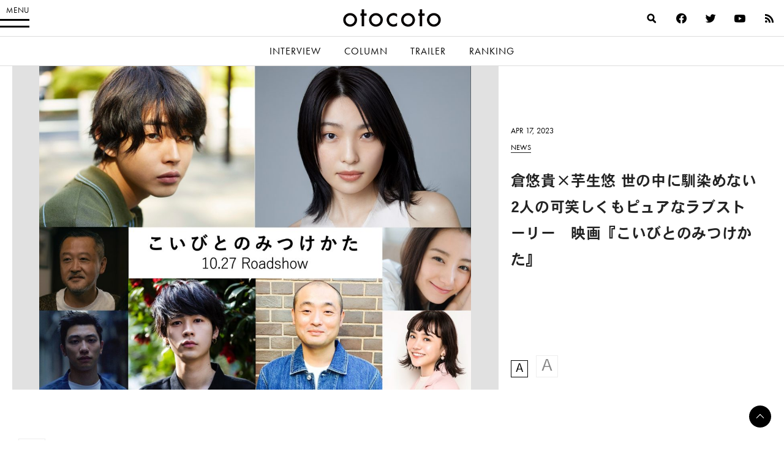

--- FILE ---
content_type: text/html; charset=utf-8
request_url: https://www.youtube-nocookie.com/embed/GvG7k1gaJmQ?feature=oembed&iv_load_policy=3&modestbranding=1&rel=0&autohide=1&playsinline=0&autoplay=0
body_size: 46842
content:
<!DOCTYPE html><html lang="en" dir="ltr" data-cast-api-enabled="true"><head><meta name="viewport" content="width=device-width, initial-scale=1"><script nonce="Q0BlwHbWYnAK2UOf1eQkyQ">if ('undefined' == typeof Symbol || 'undefined' == typeof Symbol.iterator) {delete Array.prototype.entries;}</script><style name="www-roboto" nonce="KRwLwT9nP_noQC0RsOjDtw">@font-face{font-family:'Roboto';font-style:normal;font-weight:400;font-stretch:100%;src:url(//fonts.gstatic.com/s/roboto/v48/KFO7CnqEu92Fr1ME7kSn66aGLdTylUAMa3GUBHMdazTgWw.woff2)format('woff2');unicode-range:U+0460-052F,U+1C80-1C8A,U+20B4,U+2DE0-2DFF,U+A640-A69F,U+FE2E-FE2F;}@font-face{font-family:'Roboto';font-style:normal;font-weight:400;font-stretch:100%;src:url(//fonts.gstatic.com/s/roboto/v48/KFO7CnqEu92Fr1ME7kSn66aGLdTylUAMa3iUBHMdazTgWw.woff2)format('woff2');unicode-range:U+0301,U+0400-045F,U+0490-0491,U+04B0-04B1,U+2116;}@font-face{font-family:'Roboto';font-style:normal;font-weight:400;font-stretch:100%;src:url(//fonts.gstatic.com/s/roboto/v48/KFO7CnqEu92Fr1ME7kSn66aGLdTylUAMa3CUBHMdazTgWw.woff2)format('woff2');unicode-range:U+1F00-1FFF;}@font-face{font-family:'Roboto';font-style:normal;font-weight:400;font-stretch:100%;src:url(//fonts.gstatic.com/s/roboto/v48/KFO7CnqEu92Fr1ME7kSn66aGLdTylUAMa3-UBHMdazTgWw.woff2)format('woff2');unicode-range:U+0370-0377,U+037A-037F,U+0384-038A,U+038C,U+038E-03A1,U+03A3-03FF;}@font-face{font-family:'Roboto';font-style:normal;font-weight:400;font-stretch:100%;src:url(//fonts.gstatic.com/s/roboto/v48/KFO7CnqEu92Fr1ME7kSn66aGLdTylUAMawCUBHMdazTgWw.woff2)format('woff2');unicode-range:U+0302-0303,U+0305,U+0307-0308,U+0310,U+0312,U+0315,U+031A,U+0326-0327,U+032C,U+032F-0330,U+0332-0333,U+0338,U+033A,U+0346,U+034D,U+0391-03A1,U+03A3-03A9,U+03B1-03C9,U+03D1,U+03D5-03D6,U+03F0-03F1,U+03F4-03F5,U+2016-2017,U+2034-2038,U+203C,U+2040,U+2043,U+2047,U+2050,U+2057,U+205F,U+2070-2071,U+2074-208E,U+2090-209C,U+20D0-20DC,U+20E1,U+20E5-20EF,U+2100-2112,U+2114-2115,U+2117-2121,U+2123-214F,U+2190,U+2192,U+2194-21AE,U+21B0-21E5,U+21F1-21F2,U+21F4-2211,U+2213-2214,U+2216-22FF,U+2308-230B,U+2310,U+2319,U+231C-2321,U+2336-237A,U+237C,U+2395,U+239B-23B7,U+23D0,U+23DC-23E1,U+2474-2475,U+25AF,U+25B3,U+25B7,U+25BD,U+25C1,U+25CA,U+25CC,U+25FB,U+266D-266F,U+27C0-27FF,U+2900-2AFF,U+2B0E-2B11,U+2B30-2B4C,U+2BFE,U+3030,U+FF5B,U+FF5D,U+1D400-1D7FF,U+1EE00-1EEFF;}@font-face{font-family:'Roboto';font-style:normal;font-weight:400;font-stretch:100%;src:url(//fonts.gstatic.com/s/roboto/v48/KFO7CnqEu92Fr1ME7kSn66aGLdTylUAMaxKUBHMdazTgWw.woff2)format('woff2');unicode-range:U+0001-000C,U+000E-001F,U+007F-009F,U+20DD-20E0,U+20E2-20E4,U+2150-218F,U+2190,U+2192,U+2194-2199,U+21AF,U+21E6-21F0,U+21F3,U+2218-2219,U+2299,U+22C4-22C6,U+2300-243F,U+2440-244A,U+2460-24FF,U+25A0-27BF,U+2800-28FF,U+2921-2922,U+2981,U+29BF,U+29EB,U+2B00-2BFF,U+4DC0-4DFF,U+FFF9-FFFB,U+10140-1018E,U+10190-1019C,U+101A0,U+101D0-101FD,U+102E0-102FB,U+10E60-10E7E,U+1D2C0-1D2D3,U+1D2E0-1D37F,U+1F000-1F0FF,U+1F100-1F1AD,U+1F1E6-1F1FF,U+1F30D-1F30F,U+1F315,U+1F31C,U+1F31E,U+1F320-1F32C,U+1F336,U+1F378,U+1F37D,U+1F382,U+1F393-1F39F,U+1F3A7-1F3A8,U+1F3AC-1F3AF,U+1F3C2,U+1F3C4-1F3C6,U+1F3CA-1F3CE,U+1F3D4-1F3E0,U+1F3ED,U+1F3F1-1F3F3,U+1F3F5-1F3F7,U+1F408,U+1F415,U+1F41F,U+1F426,U+1F43F,U+1F441-1F442,U+1F444,U+1F446-1F449,U+1F44C-1F44E,U+1F453,U+1F46A,U+1F47D,U+1F4A3,U+1F4B0,U+1F4B3,U+1F4B9,U+1F4BB,U+1F4BF,U+1F4C8-1F4CB,U+1F4D6,U+1F4DA,U+1F4DF,U+1F4E3-1F4E6,U+1F4EA-1F4ED,U+1F4F7,U+1F4F9-1F4FB,U+1F4FD-1F4FE,U+1F503,U+1F507-1F50B,U+1F50D,U+1F512-1F513,U+1F53E-1F54A,U+1F54F-1F5FA,U+1F610,U+1F650-1F67F,U+1F687,U+1F68D,U+1F691,U+1F694,U+1F698,U+1F6AD,U+1F6B2,U+1F6B9-1F6BA,U+1F6BC,U+1F6C6-1F6CF,U+1F6D3-1F6D7,U+1F6E0-1F6EA,U+1F6F0-1F6F3,U+1F6F7-1F6FC,U+1F700-1F7FF,U+1F800-1F80B,U+1F810-1F847,U+1F850-1F859,U+1F860-1F887,U+1F890-1F8AD,U+1F8B0-1F8BB,U+1F8C0-1F8C1,U+1F900-1F90B,U+1F93B,U+1F946,U+1F984,U+1F996,U+1F9E9,U+1FA00-1FA6F,U+1FA70-1FA7C,U+1FA80-1FA89,U+1FA8F-1FAC6,U+1FACE-1FADC,U+1FADF-1FAE9,U+1FAF0-1FAF8,U+1FB00-1FBFF;}@font-face{font-family:'Roboto';font-style:normal;font-weight:400;font-stretch:100%;src:url(//fonts.gstatic.com/s/roboto/v48/KFO7CnqEu92Fr1ME7kSn66aGLdTylUAMa3OUBHMdazTgWw.woff2)format('woff2');unicode-range:U+0102-0103,U+0110-0111,U+0128-0129,U+0168-0169,U+01A0-01A1,U+01AF-01B0,U+0300-0301,U+0303-0304,U+0308-0309,U+0323,U+0329,U+1EA0-1EF9,U+20AB;}@font-face{font-family:'Roboto';font-style:normal;font-weight:400;font-stretch:100%;src:url(//fonts.gstatic.com/s/roboto/v48/KFO7CnqEu92Fr1ME7kSn66aGLdTylUAMa3KUBHMdazTgWw.woff2)format('woff2');unicode-range:U+0100-02BA,U+02BD-02C5,U+02C7-02CC,U+02CE-02D7,U+02DD-02FF,U+0304,U+0308,U+0329,U+1D00-1DBF,U+1E00-1E9F,U+1EF2-1EFF,U+2020,U+20A0-20AB,U+20AD-20C0,U+2113,U+2C60-2C7F,U+A720-A7FF;}@font-face{font-family:'Roboto';font-style:normal;font-weight:400;font-stretch:100%;src:url(//fonts.gstatic.com/s/roboto/v48/KFO7CnqEu92Fr1ME7kSn66aGLdTylUAMa3yUBHMdazQ.woff2)format('woff2');unicode-range:U+0000-00FF,U+0131,U+0152-0153,U+02BB-02BC,U+02C6,U+02DA,U+02DC,U+0304,U+0308,U+0329,U+2000-206F,U+20AC,U+2122,U+2191,U+2193,U+2212,U+2215,U+FEFF,U+FFFD;}@font-face{font-family:'Roboto';font-style:normal;font-weight:500;font-stretch:100%;src:url(//fonts.gstatic.com/s/roboto/v48/KFO7CnqEu92Fr1ME7kSn66aGLdTylUAMa3GUBHMdazTgWw.woff2)format('woff2');unicode-range:U+0460-052F,U+1C80-1C8A,U+20B4,U+2DE0-2DFF,U+A640-A69F,U+FE2E-FE2F;}@font-face{font-family:'Roboto';font-style:normal;font-weight:500;font-stretch:100%;src:url(//fonts.gstatic.com/s/roboto/v48/KFO7CnqEu92Fr1ME7kSn66aGLdTylUAMa3iUBHMdazTgWw.woff2)format('woff2');unicode-range:U+0301,U+0400-045F,U+0490-0491,U+04B0-04B1,U+2116;}@font-face{font-family:'Roboto';font-style:normal;font-weight:500;font-stretch:100%;src:url(//fonts.gstatic.com/s/roboto/v48/KFO7CnqEu92Fr1ME7kSn66aGLdTylUAMa3CUBHMdazTgWw.woff2)format('woff2');unicode-range:U+1F00-1FFF;}@font-face{font-family:'Roboto';font-style:normal;font-weight:500;font-stretch:100%;src:url(//fonts.gstatic.com/s/roboto/v48/KFO7CnqEu92Fr1ME7kSn66aGLdTylUAMa3-UBHMdazTgWw.woff2)format('woff2');unicode-range:U+0370-0377,U+037A-037F,U+0384-038A,U+038C,U+038E-03A1,U+03A3-03FF;}@font-face{font-family:'Roboto';font-style:normal;font-weight:500;font-stretch:100%;src:url(//fonts.gstatic.com/s/roboto/v48/KFO7CnqEu92Fr1ME7kSn66aGLdTylUAMawCUBHMdazTgWw.woff2)format('woff2');unicode-range:U+0302-0303,U+0305,U+0307-0308,U+0310,U+0312,U+0315,U+031A,U+0326-0327,U+032C,U+032F-0330,U+0332-0333,U+0338,U+033A,U+0346,U+034D,U+0391-03A1,U+03A3-03A9,U+03B1-03C9,U+03D1,U+03D5-03D6,U+03F0-03F1,U+03F4-03F5,U+2016-2017,U+2034-2038,U+203C,U+2040,U+2043,U+2047,U+2050,U+2057,U+205F,U+2070-2071,U+2074-208E,U+2090-209C,U+20D0-20DC,U+20E1,U+20E5-20EF,U+2100-2112,U+2114-2115,U+2117-2121,U+2123-214F,U+2190,U+2192,U+2194-21AE,U+21B0-21E5,U+21F1-21F2,U+21F4-2211,U+2213-2214,U+2216-22FF,U+2308-230B,U+2310,U+2319,U+231C-2321,U+2336-237A,U+237C,U+2395,U+239B-23B7,U+23D0,U+23DC-23E1,U+2474-2475,U+25AF,U+25B3,U+25B7,U+25BD,U+25C1,U+25CA,U+25CC,U+25FB,U+266D-266F,U+27C0-27FF,U+2900-2AFF,U+2B0E-2B11,U+2B30-2B4C,U+2BFE,U+3030,U+FF5B,U+FF5D,U+1D400-1D7FF,U+1EE00-1EEFF;}@font-face{font-family:'Roboto';font-style:normal;font-weight:500;font-stretch:100%;src:url(//fonts.gstatic.com/s/roboto/v48/KFO7CnqEu92Fr1ME7kSn66aGLdTylUAMaxKUBHMdazTgWw.woff2)format('woff2');unicode-range:U+0001-000C,U+000E-001F,U+007F-009F,U+20DD-20E0,U+20E2-20E4,U+2150-218F,U+2190,U+2192,U+2194-2199,U+21AF,U+21E6-21F0,U+21F3,U+2218-2219,U+2299,U+22C4-22C6,U+2300-243F,U+2440-244A,U+2460-24FF,U+25A0-27BF,U+2800-28FF,U+2921-2922,U+2981,U+29BF,U+29EB,U+2B00-2BFF,U+4DC0-4DFF,U+FFF9-FFFB,U+10140-1018E,U+10190-1019C,U+101A0,U+101D0-101FD,U+102E0-102FB,U+10E60-10E7E,U+1D2C0-1D2D3,U+1D2E0-1D37F,U+1F000-1F0FF,U+1F100-1F1AD,U+1F1E6-1F1FF,U+1F30D-1F30F,U+1F315,U+1F31C,U+1F31E,U+1F320-1F32C,U+1F336,U+1F378,U+1F37D,U+1F382,U+1F393-1F39F,U+1F3A7-1F3A8,U+1F3AC-1F3AF,U+1F3C2,U+1F3C4-1F3C6,U+1F3CA-1F3CE,U+1F3D4-1F3E0,U+1F3ED,U+1F3F1-1F3F3,U+1F3F5-1F3F7,U+1F408,U+1F415,U+1F41F,U+1F426,U+1F43F,U+1F441-1F442,U+1F444,U+1F446-1F449,U+1F44C-1F44E,U+1F453,U+1F46A,U+1F47D,U+1F4A3,U+1F4B0,U+1F4B3,U+1F4B9,U+1F4BB,U+1F4BF,U+1F4C8-1F4CB,U+1F4D6,U+1F4DA,U+1F4DF,U+1F4E3-1F4E6,U+1F4EA-1F4ED,U+1F4F7,U+1F4F9-1F4FB,U+1F4FD-1F4FE,U+1F503,U+1F507-1F50B,U+1F50D,U+1F512-1F513,U+1F53E-1F54A,U+1F54F-1F5FA,U+1F610,U+1F650-1F67F,U+1F687,U+1F68D,U+1F691,U+1F694,U+1F698,U+1F6AD,U+1F6B2,U+1F6B9-1F6BA,U+1F6BC,U+1F6C6-1F6CF,U+1F6D3-1F6D7,U+1F6E0-1F6EA,U+1F6F0-1F6F3,U+1F6F7-1F6FC,U+1F700-1F7FF,U+1F800-1F80B,U+1F810-1F847,U+1F850-1F859,U+1F860-1F887,U+1F890-1F8AD,U+1F8B0-1F8BB,U+1F8C0-1F8C1,U+1F900-1F90B,U+1F93B,U+1F946,U+1F984,U+1F996,U+1F9E9,U+1FA00-1FA6F,U+1FA70-1FA7C,U+1FA80-1FA89,U+1FA8F-1FAC6,U+1FACE-1FADC,U+1FADF-1FAE9,U+1FAF0-1FAF8,U+1FB00-1FBFF;}@font-face{font-family:'Roboto';font-style:normal;font-weight:500;font-stretch:100%;src:url(//fonts.gstatic.com/s/roboto/v48/KFO7CnqEu92Fr1ME7kSn66aGLdTylUAMa3OUBHMdazTgWw.woff2)format('woff2');unicode-range:U+0102-0103,U+0110-0111,U+0128-0129,U+0168-0169,U+01A0-01A1,U+01AF-01B0,U+0300-0301,U+0303-0304,U+0308-0309,U+0323,U+0329,U+1EA0-1EF9,U+20AB;}@font-face{font-family:'Roboto';font-style:normal;font-weight:500;font-stretch:100%;src:url(//fonts.gstatic.com/s/roboto/v48/KFO7CnqEu92Fr1ME7kSn66aGLdTylUAMa3KUBHMdazTgWw.woff2)format('woff2');unicode-range:U+0100-02BA,U+02BD-02C5,U+02C7-02CC,U+02CE-02D7,U+02DD-02FF,U+0304,U+0308,U+0329,U+1D00-1DBF,U+1E00-1E9F,U+1EF2-1EFF,U+2020,U+20A0-20AB,U+20AD-20C0,U+2113,U+2C60-2C7F,U+A720-A7FF;}@font-face{font-family:'Roboto';font-style:normal;font-weight:500;font-stretch:100%;src:url(//fonts.gstatic.com/s/roboto/v48/KFO7CnqEu92Fr1ME7kSn66aGLdTylUAMa3yUBHMdazQ.woff2)format('woff2');unicode-range:U+0000-00FF,U+0131,U+0152-0153,U+02BB-02BC,U+02C6,U+02DA,U+02DC,U+0304,U+0308,U+0329,U+2000-206F,U+20AC,U+2122,U+2191,U+2193,U+2212,U+2215,U+FEFF,U+FFFD;}</style><script name="www-roboto" nonce="Q0BlwHbWYnAK2UOf1eQkyQ">if (document.fonts && document.fonts.load) {document.fonts.load("400 10pt Roboto", "E"); document.fonts.load("500 10pt Roboto", "E");}</script><link rel="stylesheet" href="/s/player/b95b0e7a/www-player.css" name="www-player" nonce="KRwLwT9nP_noQC0RsOjDtw"><style nonce="KRwLwT9nP_noQC0RsOjDtw">html {overflow: hidden;}body {font: 12px Roboto, Arial, sans-serif; background-color: #000; color: #fff; height: 100%; width: 100%; overflow: hidden; position: absolute; margin: 0; padding: 0;}#player {width: 100%; height: 100%;}h1 {text-align: center; color: #fff;}h3 {margin-top: 6px; margin-bottom: 3px;}.player-unavailable {position: absolute; top: 0; left: 0; right: 0; bottom: 0; padding: 25px; font-size: 13px; background: url(/img/meh7.png) 50% 65% no-repeat;}.player-unavailable .message {text-align: left; margin: 0 -5px 15px; padding: 0 5px 14px; border-bottom: 1px solid #888; font-size: 19px; font-weight: normal;}.player-unavailable a {color: #167ac6; text-decoration: none;}</style><script nonce="Q0BlwHbWYnAK2UOf1eQkyQ">var ytcsi={gt:function(n){n=(n||"")+"data_";return ytcsi[n]||(ytcsi[n]={tick:{},info:{},gel:{preLoggedGelInfos:[]}})},now:window.performance&&window.performance.timing&&window.performance.now&&window.performance.timing.navigationStart?function(){return window.performance.timing.navigationStart+window.performance.now()}:function(){return(new Date).getTime()},tick:function(l,t,n){var ticks=ytcsi.gt(n).tick;var v=t||ytcsi.now();if(ticks[l]){ticks["_"+l]=ticks["_"+l]||[ticks[l]];ticks["_"+l].push(v)}ticks[l]=
v},info:function(k,v,n){ytcsi.gt(n).info[k]=v},infoGel:function(p,n){ytcsi.gt(n).gel.preLoggedGelInfos.push(p)},setStart:function(t,n){ytcsi.tick("_start",t,n)}};
(function(w,d){function isGecko(){if(!w.navigator)return false;try{if(w.navigator.userAgentData&&w.navigator.userAgentData.brands&&w.navigator.userAgentData.brands.length){var brands=w.navigator.userAgentData.brands;var i=0;for(;i<brands.length;i++)if(brands[i]&&brands[i].brand==="Firefox")return true;return false}}catch(e){setTimeout(function(){throw e;})}if(!w.navigator.userAgent)return false;var ua=w.navigator.userAgent;return ua.indexOf("Gecko")>0&&ua.toLowerCase().indexOf("webkit")<0&&ua.indexOf("Edge")<
0&&ua.indexOf("Trident")<0&&ua.indexOf("MSIE")<0}ytcsi.setStart(w.performance?w.performance.timing.responseStart:null);var isPrerender=(d.visibilityState||d.webkitVisibilityState)=="prerender";var vName=!d.visibilityState&&d.webkitVisibilityState?"webkitvisibilitychange":"visibilitychange";if(isPrerender){var startTick=function(){ytcsi.setStart();d.removeEventListener(vName,startTick)};d.addEventListener(vName,startTick,false)}if(d.addEventListener)d.addEventListener(vName,function(){ytcsi.tick("vc")},
false);if(isGecko()){var isHidden=(d.visibilityState||d.webkitVisibilityState)=="hidden";if(isHidden)ytcsi.tick("vc")}var slt=function(el,t){setTimeout(function(){var n=ytcsi.now();el.loadTime=n;if(el.slt)el.slt()},t)};w.__ytRIL=function(el){if(!el.getAttribute("data-thumb"))if(w.requestAnimationFrame)w.requestAnimationFrame(function(){slt(el,0)});else slt(el,16)}})(window,document);
</script><script nonce="Q0BlwHbWYnAK2UOf1eQkyQ">var ytcfg={d:function(){return window.yt&&yt.config_||ytcfg.data_||(ytcfg.data_={})},get:function(k,o){return k in ytcfg.d()?ytcfg.d()[k]:o},set:function(){var a=arguments;if(a.length>1)ytcfg.d()[a[0]]=a[1];else{var k;for(k in a[0])ytcfg.d()[k]=a[0][k]}}};
ytcfg.set({"CLIENT_CANARY_STATE":"none","DEVICE":"cbr\u003dChrome\u0026cbrand\u003dapple\u0026cbrver\u003d131.0.0.0\u0026ceng\u003dWebKit\u0026cengver\u003d537.36\u0026cos\u003dMacintosh\u0026cosver\u003d10_15_7\u0026cplatform\u003dDESKTOP","EVENT_ID":"nwpxaa6FI8yjlu8PoZC4iAE","EXPERIMENT_FLAGS":{"ab_det_apm":true,"ab_det_el_h":true,"ab_det_em_inj":true,"ab_fk_sk_cl":true,"ab_l_sig_st":true,"ab_l_sig_st_e":true,"action_companion_center_align_description":true,"allow_skip_networkless":true,"always_send_and_write":true,"att_web_record_metrics":true,"attmusi":true,"c3_enable_button_impression_logging":true,"c3_watch_page_component":true,"cancel_pending_navs":true,"clean_up_manual_attribution_header":true,"config_age_report_killswitch":true,"cow_optimize_idom_compat":true,"csi_config_handling_infra":true,"csi_on_gel":true,"delhi_mweb_colorful_sd":true,"delhi_mweb_colorful_sd_v2":true,"deprecate_csi_has_info":true,"deprecate_pair_servlet_enabled":true,"desktop_sparkles_light_cta_button":true,"disable_cached_masthead_data":true,"disable_child_node_auto_formatted_strings":true,"disable_log_to_visitor_layer":true,"disable_pacf_logging_for_memory_limited_tv":true,"embeds_enable_eid_enforcement_for_youtube":true,"embeds_enable_info_panel_dismissal":true,"embeds_enable_pfp_always_unbranded":true,"embeds_muted_autoplay_sound_fix":true,"embeds_serve_es6_client":true,"embeds_web_nwl_disable_nocookie":true,"embeds_web_updated_shorts_definition_fix":true,"enable_active_view_display_ad_renderer_web_home":true,"enable_ad_disclosure_banner_a11y_fix":true,"enable_chips_shelf_view_model_fully_reactive":true,"enable_client_creator_goal_ticker_bar_revamp":true,"enable_client_only_wiz_direct_reactions":true,"enable_client_sli_logging":true,"enable_client_streamz_web":true,"enable_client_ve_spec":true,"enable_cloud_save_error_popup_after_retry":true,"enable_dai_sdf_h5_preroll":true,"enable_datasync_id_header_in_web_vss_pings":true,"enable_default_mono_cta_migration_web_client":true,"enable_docked_chat_messages":true,"enable_drop_shadow_experiment":true,"enable_entity_store_from_dependency_injection":true,"enable_inline_muted_playback_on_web_search":true,"enable_inline_muted_playback_on_web_search_for_vdc":true,"enable_inline_muted_playback_on_web_search_for_vdcb":true,"enable_is_mini_app_page_active_bugfix":true,"enable_logging_first_user_action_after_game_ready":true,"enable_ltc_param_fetch_from_innertube":true,"enable_masthead_mweb_padding_fix":true,"enable_menu_renderer_button_in_mweb_hclr":true,"enable_mini_app_command_handler_mweb_fix":true,"enable_mini_guide_downloads_item":true,"enable_mixed_direction_formatted_strings":true,"enable_mweb_livestream_ui_update":true,"enable_mweb_new_caption_language_picker":true,"enable_names_handles_account_switcher":true,"enable_network_request_logging_on_game_events":true,"enable_new_paid_product_placement":true,"enable_open_in_new_tab_icon_for_short_dr_for_desktop_search":true,"enable_open_yt_content":true,"enable_origin_query_parameter_bugfix":true,"enable_pause_ads_on_ytv_html5":true,"enable_payments_purchase_manager":true,"enable_pdp_icon_prefetch":true,"enable_pl_r_si_fa":true,"enable_place_pivot_url":true,"enable_playable_a11y_label_with_badge_text":true,"enable_pv_screen_modern_text":true,"enable_removing_navbar_title_on_hashtag_page_mweb":true,"enable_rta_manager":true,"enable_sdf_companion_h5":true,"enable_sdf_dai_h5_midroll":true,"enable_sdf_h5_endemic_mid_post_roll":true,"enable_sdf_on_h5_unplugged_vod_midroll":true,"enable_sdf_shorts_player_bytes_h5":true,"enable_sending_unwrapped_game_audio_as_serialized_metadata":true,"enable_sfv_effect_pivot_url":true,"enable_shorts_new_carousel":true,"enable_skip_ad_guidance_prompt":true,"enable_skippable_ads_for_unplugged_ad_pod":true,"enable_smearing_expansion_dai":true,"enable_third_party_info":true,"enable_time_out_messages":true,"enable_timeline_view_modern_transcript_fe":true,"enable_video_display_compact_button_group_for_desktop_search":true,"enable_web_home_top_landscape_image_layout_level_click":true,"enable_web_tiered_gel":true,"enable_window_constrained_buy_flow_dialog":true,"enable_wiz_queue_effect_and_on_init_initial_runs":true,"enable_ypc_spinners":true,"enable_yt_ata_iframe_authuser":true,"export_networkless_options":true,"export_player_version_to_ytconfig":true,"fill_single_video_with_notify_to_lasr":true,"fix_ad_miniplayer_controls_rendering":true,"fix_ads_tracking_for_swf_config_deprecation_mweb":true,"h5_companion_enable_adcpn_macro_substitution_for_click_pings":true,"h5_inplayer_enable_adcpn_macro_substitution_for_click_pings":true,"h5_reset_cache_and_filter_before_update_masthead":true,"hide_channel_creation_title_for_mweb":true,"high_ccv_client_side_caching_h5":true,"html5_log_trigger_events_with_debug_data":true,"html5_ssdai_enable_media_end_cue_range":true,"il_attach_cache_limit":true,"il_use_view_model_logging_context":true,"is_browser_support_for_webcam_streaming":true,"json_condensed_response":true,"kev_adb_pg":true,"kevlar_gel_error_routing":true,"kevlar_watch_cinematics":true,"live_chat_enable_controller_extraction":true,"live_chat_enable_rta_manager":true,"live_chat_increased_min_height":true,"log_click_with_layer_from_element_in_command_handler":true,"log_errors_through_nwl_on_retry":true,"mdx_enable_privacy_disclosure_ui":true,"mdx_load_cast_api_bootstrap_script":true,"medium_progress_bar_modification":true,"migrate_remaining_web_ad_badges_to_innertube":true,"mobile_account_menu_refresh":true,"mweb_a11y_enable_player_controls_invisible_toggle":true,"mweb_account_linking_noapp":true,"mweb_after_render_to_scheduler":true,"mweb_allow_modern_search_suggest_behavior":true,"mweb_animated_actions":true,"mweb_app_upsell_button_direct_to_app":true,"mweb_big_progress_bar":true,"mweb_c3_disable_carve_out":true,"mweb_c3_disable_carve_out_keep_external_links":true,"mweb_c3_enable_adaptive_signals":true,"mweb_c3_endscreen":true,"mweb_c3_endscreen_v2":true,"mweb_c3_library_page_enable_recent_shelf":true,"mweb_c3_remove_web_navigation_endpoint_data":true,"mweb_c3_use_canonical_from_player_response":true,"mweb_cinematic_watch":true,"mweb_command_handler":true,"mweb_delay_watch_initial_data":true,"mweb_disable_searchbar_scroll":true,"mweb_enable_fine_scrubbing_for_recs":true,"mweb_enable_keto_batch_player_fullscreen":true,"mweb_enable_keto_batch_player_progress_bar":true,"mweb_enable_keto_batch_player_tooltips":true,"mweb_enable_lockup_view_model_for_ucp":true,"mweb_enable_more_drawer":true,"mweb_enable_optional_fullscreen_landscape_locking":true,"mweb_enable_overlay_touch_manager":true,"mweb_enable_premium_carve_out_fix":true,"mweb_enable_refresh_detection":true,"mweb_enable_search_imp":true,"mweb_enable_sequence_signal":true,"mweb_enable_shorts_pivot_button":true,"mweb_enable_shorts_video_preload":true,"mweb_enable_skippables_on_jio_phone":true,"mweb_enable_storyboards":true,"mweb_enable_two_line_title_on_shorts":true,"mweb_enable_varispeed_controller":true,"mweb_enable_warm_channel_requests":true,"mweb_enable_watch_feed_infinite_scroll":true,"mweb_enable_wrapped_unplugged_pause_membership_dialog_renderer":true,"mweb_filter_video_format_in_webfe":true,"mweb_fix_livestream_seeking":true,"mweb_fix_monitor_visibility_after_render":true,"mweb_fix_section_list_continuation_item_renderers":true,"mweb_force_ios_fallback_to_native_control":true,"mweb_fp_auto_fullscreen":true,"mweb_fullscreen_controls":true,"mweb_fullscreen_controls_action_buttons":true,"mweb_fullscreen_watch_system":true,"mweb_home_reactive_shorts":true,"mweb_innertube_search_command":true,"mweb_kaios_enable_autoplay_switch_view_model":true,"mweb_lang_in_html":true,"mweb_like_button_synced_with_entities":true,"mweb_logo_use_home_page_ve":true,"mweb_module_decoration":true,"mweb_native_control_in_faux_fullscreen_shared":true,"mweb_player_control_on_hover":true,"mweb_player_delhi_dtts":true,"mweb_player_hide_unavailable_subtitles_button":true,"mweb_player_settings_use_bottom_sheet":true,"mweb_player_show_previous_next_buttons_in_playlist":true,"mweb_player_skip_no_op_state_changes":true,"mweb_player_user_select_none":true,"mweb_playlist_engagement_panel":true,"mweb_progress_bar_seek_on_mouse_click":true,"mweb_pull_2_full":true,"mweb_pull_2_full_enable_touch_handlers":true,"mweb_schedule_warm_watch_response":true,"mweb_searchbox_legacy_navigation":true,"mweb_see_fewer_shorts":true,"mweb_shorts_comments_panel_id_change":true,"mweb_shorts_early_continuation":true,"mweb_show_ios_smart_banner":true,"mweb_show_sign_in_button_from_header":true,"mweb_use_server_url_on_startup":true,"mweb_watch_captions_enable_auto_translate":true,"mweb_watch_captions_set_default_size":true,"mweb_watch_stop_scheduler_on_player_response":true,"mweb_watchfeed_big_thumbnails":true,"mweb_yt_searchbox":true,"networkless_logging":true,"no_client_ve_attach_unless_shown":true,"nwl_send_from_memory_when_online":true,"pageid_as_header_web":true,"playback_settings_use_switch_menu":true,"player_controls_autonav_fix":true,"player_controls_skip_double_signal_update":true,"polymer_bad_build_labels":true,"polymer_verifiy_app_state":true,"qoe_send_and_write":true,"remove_chevron_from_ad_disclosure_banner_h5":true,"remove_masthead_channel_banner_on_refresh":true,"remove_slot_id_exited_trigger_for_dai_in_player_slot_expire":true,"replace_client_url_parsing_with_server_signal":true,"service_worker_enabled":true,"service_worker_push_enabled":true,"service_worker_push_home_page_prompt":true,"service_worker_push_watch_page_prompt":true,"shell_load_gcf":true,"shorten_initial_gel_batch_timeout":true,"should_use_yt_voice_endpoint_in_kaios":true,"skip_invalid_ytcsi_ticks":true,"skip_setting_info_in_csi_data_object":true,"smarter_ve_dedupping":true,"speedmaster_no_seek":true,"start_client_gcf_mweb":true,"stop_handling_click_for_non_rendering_overlay_layout":true,"suppress_error_204_logging":true,"synced_panel_scrolling_controller":true,"use_event_time_ms_header":true,"use_fifo_for_networkless":true,"use_player_abuse_bg_library":true,"use_request_time_ms_header":true,"use_session_based_sampling":true,"use_thumbnail_overlay_time_status_renderer_for_live_badge":true,"use_ts_visibilitylogger":true,"vss_final_ping_send_and_write":true,"vss_playback_use_send_and_write":true,"web_adaptive_repeat_ase":true,"web_always_load_chat_support":true,"web_animated_like":true,"web_api_url":true,"web_attributed_string_deep_equal_bugfix":true,"web_autonav_allow_off_by_default":true,"web_button_vm_refactor_disabled":true,"web_c3_log_app_init_finish":true,"web_csi_action_sampling_enabled":true,"web_dedupe_ve_grafting":true,"web_disable_backdrop_filter":true,"web_enable_ab_rsp_cl":true,"web_enable_course_icon_update":true,"web_enable_error_204":true,"web_enable_horizontal_video_attributes_section":true,"web_fix_segmented_like_dislike_undefined":true,"web_gcf_hashes_innertube":true,"web_gel_timeout_cap":true,"web_metadata_carousel_elref_bugfix":true,"web_parent_target_for_sheets":true,"web_persist_server_autonav_state_on_client":true,"web_playback_associated_log_ctt":true,"web_playback_associated_ve":true,"web_prefetch_preload_video":true,"web_progress_bar_draggable":true,"web_resizable_advertiser_banner_on_masthead_safari_fix":true,"web_scheduler_auto_init":true,"web_shorts_just_watched_on_channel_and_pivot_study":true,"web_shorts_just_watched_overlay":true,"web_shorts_pivot_button_view_model_reactive":true,"web_update_panel_visibility_logging_fix":true,"web_video_attribute_view_model_a11y_fix":true,"web_watch_controls_state_signals":true,"web_wiz_attributed_string":true,"web_yt_config_context":true,"webfe_mweb_watch_microdata":true,"webfe_watch_shorts_canonical_url_fix":true,"webpo_exit_on_net_err":true,"wiz_diff_overwritable":true,"wiz_memoize_stamper_items":true,"woffle_used_state_report":true,"wpo_gel_strz":true,"ytcp_paper_tooltip_use_scoped_owner_root":true,"H5_async_logging_delay_ms":30000.0,"attention_logging_scroll_throttle":500.0,"autoplay_pause_by_lact_sampling_fraction":0.0,"cinematic_watch_effect_opacity":0.4,"log_window_onerror_fraction":0.1,"speedmaster_playback_rate":2.0,"tv_pacf_logging_sample_rate":0.01,"web_attention_logging_scroll_throttle":500.0,"web_load_prediction_threshold":0.1,"web_navigation_prediction_threshold":0.1,"web_pbj_log_warning_rate":0.0,"web_system_health_fraction":0.01,"ytidb_transaction_ended_event_rate_limit":0.02,"active_time_update_interval_ms":10000,"att_init_delay":500,"autoplay_pause_by_lact_sec":0,"botguard_async_snapshot_timeout_ms":3000,"check_navigator_accuracy_timeout_ms":0,"cinematic_watch_css_filter_blur_strength":40,"cinematic_watch_fade_out_duration":500,"close_webview_delay_ms":100,"cloud_save_game_data_rate_limit_ms":3000,"compression_disable_point":10,"custom_active_view_tos_timeout_ms":3600000,"embeds_widget_poll_interval_ms":0,"gel_min_batch_size":3,"gel_queue_timeout_max_ms":60000,"get_async_timeout_ms":60000,"hide_cta_for_home_web_video_ads_animate_in_time":2,"html5_byterate_soft_cap":0,"initial_gel_batch_timeout":2000,"max_body_size_to_compress":500000,"max_prefetch_window_sec_for_livestream_optimization":10,"min_prefetch_offset_sec_for_livestream_optimization":20,"mini_app_container_iframe_src_update_delay_ms":0,"multiple_preview_news_duration_time":11000,"mweb_c3_toast_duration_ms":5000,"mweb_deep_link_fallback_timeout_ms":10000,"mweb_delay_response_received_actions":100,"mweb_fp_dpad_rate_limit_ms":0,"mweb_fp_dpad_watch_title_clamp_lines":0,"mweb_history_manager_cache_size":100,"mweb_ios_fullscreen_playback_transition_delay_ms":500,"mweb_ios_fullscreen_system_pause_epilson_ms":0,"mweb_override_response_store_expiration_ms":0,"mweb_shorts_early_continuation_trigger_threshold":4,"mweb_w2w_max_age_seconds":0,"mweb_watch_captions_default_size":2,"neon_dark_launch_gradient_count":0,"network_polling_interval":30000,"play_click_interval_ms":30000,"play_ping_interval_ms":10000,"prefetch_comments_ms_after_video":0,"send_config_hash_timer":0,"service_worker_push_logged_out_prompt_watches":-1,"service_worker_push_prompt_cap":-1,"service_worker_push_prompt_delay_microseconds":3888000000000,"slow_compressions_before_abandon_count":4,"speedmaster_cancellation_movement_dp":10,"speedmaster_touch_activation_ms":500,"web_attention_logging_throttle":500,"web_foreground_heartbeat_interval_ms":28000,"web_gel_debounce_ms":10000,"web_logging_max_batch":100,"web_max_tracing_events":50,"web_tracing_session_replay":0,"wil_icon_max_concurrent_fetches":9999,"ytidb_remake_db_retries":3,"ytidb_reopen_db_retries":3,"WebClientReleaseProcessCritical__youtube_embeds_client_version_override":"","WebClientReleaseProcessCritical__youtube_embeds_web_client_version_override":"","WebClientReleaseProcessCritical__youtube_mweb_client_version_override":"","debug_forced_internalcountrycode":"","embeds_web_synth_ch_headers_banned_urls_regex":"","enable_web_media_service":"DISABLED","il_payload_scraping":"","live_chat_unicode_emoji_json_url":"https://www.gstatic.com/youtube/img/emojis/emojis-svg-9.json","mweb_deep_link_feature_tag_suffix":"11268432","mweb_enable_shorts_innertube_player_prefetch_trigger":"NONE","mweb_fp_dpad":"home,search,browse,channel,create_channel,experiments,settings,trending,oops,404,paid_memberships,sponsorship,premium,shorts","mweb_fp_dpad_linear_navigation":"","mweb_fp_dpad_linear_navigation_visitor":"","mweb_fp_dpad_visitor":"","mweb_preload_video_by_player_vars":"","mweb_sign_in_button_style":"STYLE_SUGGESTIVE_AVATAR","place_pivot_triggering_container_alternate":"","place_pivot_triggering_counterfactual_container_alternate":"","search_ui_mweb_searchbar_restyle":"DEFAULT","service_worker_push_force_notification_prompt_tag":"1","service_worker_scope":"/","suggest_exp_str":"","web_client_version_override":"","kevlar_command_handler_command_banlist":[],"mini_app_ids_without_game_ready":["UgkxHHtsak1SC8mRGHMZewc4HzeAY3yhPPmJ","Ugkx7OgzFqE6z_5Mtf4YsotGfQNII1DF_RBm"],"web_op_signal_type_banlist":[],"web_tracing_enabled_spans":["event","command"]},"GAPI_HINT_PARAMS":"m;/_/scs/abc-static/_/js/k\u003dgapi.gapi.en.FZb77tO2YW4.O/d\u003d1/rs\u003dAHpOoo8lqavmo6ayfVxZovyDiP6g3TOVSQ/m\u003d__features__","GAPI_HOST":"https://apis.google.com","GAPI_LOCALE":"en_US","GL":"US","HL":"en","HTML_DIR":"ltr","HTML_LANG":"en","INNERTUBE_API_KEY":"AIzaSyAO_FJ2SlqU8Q4STEHLGCilw_Y9_11qcW8","INNERTUBE_API_VERSION":"v1","INNERTUBE_CLIENT_NAME":"WEB_EMBEDDED_PLAYER","INNERTUBE_CLIENT_VERSION":"1.20260116.01.00","INNERTUBE_CONTEXT":{"client":{"hl":"en","gl":"US","remoteHost":"3.145.206.24","deviceMake":"Apple","deviceModel":"","visitorData":"CgtybEEwR25URF84cyiflcTLBjIKCgJVUxIEGgAgMg%3D%3D","userAgent":"Mozilla/5.0 (Macintosh; Intel Mac OS X 10_15_7) AppleWebKit/537.36 (KHTML, like Gecko) Chrome/131.0.0.0 Safari/537.36; ClaudeBot/1.0; +claudebot@anthropic.com),gzip(gfe)","clientName":"WEB_EMBEDDED_PLAYER","clientVersion":"1.20260116.01.00","osName":"Macintosh","osVersion":"10_15_7","originalUrl":"https://www.youtube-nocookie.com/embed/GvG7k1gaJmQ?feature\u003doembed\u0026iv_load_policy\u003d3\u0026modestbranding\u003d1\u0026rel\u003d0\u0026autohide\u003d1\u0026playsinline\u003d0\u0026autoplay\u003d0","platform":"DESKTOP","clientFormFactor":"UNKNOWN_FORM_FACTOR","configInfo":{"appInstallData":"[base64]%3D%3D"},"browserName":"Chrome","browserVersion":"131.0.0.0","acceptHeader":"text/html,application/xhtml+xml,application/xml;q\u003d0.9,image/webp,image/apng,*/*;q\u003d0.8,application/signed-exchange;v\u003db3;q\u003d0.9","deviceExperimentId":"ChxOelU1TnpnMk5UY3lOVEkxTWpRd016SXhOZz09EJ-VxMsGGJ-VxMsG","rolloutToken":"CKDy7KvSzeTXThCP5eWCkp2SAxiP5eWCkp2SAw%3D%3D"},"user":{"lockedSafetyMode":false},"request":{"useSsl":true},"clickTracking":{"clickTrackingParams":"IhMI7tDlgpKdkgMVzJHlBx0hCA4RMgZvZW1iZWQ\u003d"},"thirdParty":{"embeddedPlayerContext":{"embeddedPlayerEncryptedContext":"AD5ZzFRyGYbeJAXRbLaRtnjzxAbmfGnA5Lf532Q_SoWn_9YnPOS-RUjQQ5ZZRNoXY9Ksx9jwBY_heKJqwLYBScT7FLO2cFeeOTy1TMHTlC2Ggu80YlpbAUw8esJiFp3KVgikgKj9LLZrX7Z4kfkK","ancestorOriginsSupported":false}}},"INNERTUBE_CONTEXT_CLIENT_NAME":56,"INNERTUBE_CONTEXT_CLIENT_VERSION":"1.20260116.01.00","INNERTUBE_CONTEXT_GL":"US","INNERTUBE_CONTEXT_HL":"en","LATEST_ECATCHER_SERVICE_TRACKING_PARAMS":{"client.name":"WEB_EMBEDDED_PLAYER","client.jsfeat":"2021"},"LOGGED_IN":false,"PAGE_BUILD_LABEL":"youtube.embeds.web_20260116_01_RC00","PAGE_CL":856990104,"SERVER_NAME":"WebFE","VISITOR_DATA":"CgtybEEwR25URF84cyiflcTLBjIKCgJVUxIEGgAgMg%3D%3D","WEB_PLAYER_CONTEXT_CONFIGS":{"WEB_PLAYER_CONTEXT_CONFIG_ID_EMBEDDED_PLAYER":{"rootElementId":"movie_player","jsUrl":"/s/player/b95b0e7a/player_ias.vflset/en_US/base.js","cssUrl":"/s/player/b95b0e7a/www-player.css","contextId":"WEB_PLAYER_CONTEXT_CONFIG_ID_EMBEDDED_PLAYER","eventLabel":"embedded","contentRegion":"US","hl":"en_US","hostLanguage":"en","innertubeApiKey":"AIzaSyAO_FJ2SlqU8Q4STEHLGCilw_Y9_11qcW8","innertubeApiVersion":"v1","innertubeContextClientVersion":"1.20260116.01.00","disableRelatedVideos":true,"annotationsLoadPolicy":3,"device":{"brand":"apple","model":"","browser":"Chrome","browserVersion":"131.0.0.0","os":"Macintosh","osVersion":"10_15_7","platform":"DESKTOP","interfaceName":"WEB_EMBEDDED_PLAYER","interfaceVersion":"1.20260116.01.00"},"serializedExperimentIds":"24004644,51010235,51063643,51098299,51204329,51222973,51340662,51349914,51353393,51366423,51389629,51404808,51404810,51425034,51484222,51490331,51500051,51505436,51530495,51534669,51560386,51565115,51566373,51578632,51583565,51583821,51585555,51586115,51605258,51605395,51609829,51611457,51615066,51619501,51620866,51621065,51622844,51626154,51632249,51635955,51637029,51638270,51638932,51647792,51648336,51656216,51666850,51672162,51681662,51683502,51684301,51684306,51691589,51693511,51693994,51696107,51696619,51697032,51700777,51705183,51709242,51711227,51711298,51712601,51713175,51713237,51714463,51717189,51719410,51719628,51729217,51735451,51737134,51738919,51741220,51742829,51742877,51743155,51744563","serializedExperimentFlags":"H5_async_logging_delay_ms\u003d30000.0\u0026PlayerWeb__h5_enable_advisory_rating_restrictions\u003dtrue\u0026a11y_h5_associate_survey_question\u003dtrue\u0026ab_det_apm\u003dtrue\u0026ab_det_el_h\u003dtrue\u0026ab_det_em_inj\u003dtrue\u0026ab_fk_sk_cl\u003dtrue\u0026ab_l_sig_st\u003dtrue\u0026ab_l_sig_st_e\u003dtrue\u0026action_companion_center_align_description\u003dtrue\u0026ad_pod_disable_companion_persist_ads_quality\u003dtrue\u0026add_stmp_logs_for_voice_boost\u003dtrue\u0026allow_autohide_on_paused_videos\u003dtrue\u0026allow_drm_override\u003dtrue\u0026allow_live_autoplay\u003dtrue\u0026allow_poltergust_autoplay\u003dtrue\u0026allow_skip_networkless\u003dtrue\u0026allow_vp9_1080p_mq_enc\u003dtrue\u0026always_cache_redirect_endpoint\u003dtrue\u0026always_send_and_write\u003dtrue\u0026annotation_module_vast_cards_load_logging_fraction\u003d0.0\u0026assign_drm_family_by_format\u003dtrue\u0026att_web_record_metrics\u003dtrue\u0026attention_logging_scroll_throttle\u003d500.0\u0026attmusi\u003dtrue\u0026autoplay_time\u003d10000\u0026autoplay_time_for_fullscreen\u003d-1\u0026autoplay_time_for_music_content\u003d-1\u0026bg_vm_reinit_threshold\u003d7200000\u0026blocked_packages_for_sps\u003d[]\u0026botguard_async_snapshot_timeout_ms\u003d3000\u0026captions_url_add_ei\u003dtrue\u0026check_navigator_accuracy_timeout_ms\u003d0\u0026clean_up_manual_attribution_header\u003dtrue\u0026compression_disable_point\u003d10\u0026cow_optimize_idom_compat\u003dtrue\u0026csi_config_handling_infra\u003dtrue\u0026csi_on_gel\u003dtrue\u0026custom_active_view_tos_timeout_ms\u003d3600000\u0026dash_manifest_version\u003d5\u0026debug_bandaid_hostname\u003d\u0026debug_bandaid_port\u003d0\u0026debug_sherlog_username\u003d\u0026delhi_fast_follow_autonav_toggle\u003dtrue\u0026delhi_modern_player_default_thumbnail_percentage\u003d0.0\u0026delhi_modern_player_faster_autohide_delay_ms\u003d2000\u0026delhi_modern_player_pause_thumbnail_percentage\u003d0.6\u0026delhi_modern_web_player_blending_mode\u003d\u0026delhi_modern_web_player_disable_frosted_glass\u003dtrue\u0026delhi_modern_web_player_horizontal_volume_controls\u003dtrue\u0026delhi_modern_web_player_lhs_volume_controls\u003dtrue\u0026delhi_modern_web_player_responsive_compact_controls_threshold\u003d0\u0026deprecate_22\u003dtrue\u0026deprecate_csi_has_info\u003dtrue\u0026deprecate_delay_ping\u003dtrue\u0026deprecate_pair_servlet_enabled\u003dtrue\u0026desktop_sparkles_light_cta_button\u003dtrue\u0026disable_av1_setting\u003dtrue\u0026disable_branding_context\u003dtrue\u0026disable_cached_masthead_data\u003dtrue\u0026disable_channel_id_check_for_suspended_channels\u003dtrue\u0026disable_child_node_auto_formatted_strings\u003dtrue\u0026disable_lifa_for_supex_users\u003dtrue\u0026disable_log_to_visitor_layer\u003dtrue\u0026disable_mdx_connection_in_mdx_module_for_music_web\u003dtrue\u0026disable_pacf_logging_for_memory_limited_tv\u003dtrue\u0026disable_reduced_fullscreen_autoplay_countdown_for_minors\u003dtrue\u0026disable_reel_item_watch_format_filtering\u003dtrue\u0026disable_threegpp_progressive_formats\u003dtrue\u0026disable_touch_events_on_skip_button\u003dtrue\u0026edge_encryption_fill_primary_key_version\u003dtrue\u0026embeds_enable_info_panel_dismissal\u003dtrue\u0026embeds_enable_move_set_center_crop_to_public\u003dtrue\u0026embeds_enable_per_video_embed_config\u003dtrue\u0026embeds_enable_pfp_always_unbranded\u003dtrue\u0026embeds_web_lite_mode\u003d1\u0026embeds_web_nwl_disable_nocookie\u003dtrue\u0026embeds_web_synth_ch_headers_banned_urls_regex\u003d\u0026enable_active_view_display_ad_renderer_web_home\u003dtrue\u0026enable_active_view_lr_shorts_video\u003dtrue\u0026enable_active_view_web_shorts_video\u003dtrue\u0026enable_ad_cpn_macro_substitution_for_click_pings\u003dtrue\u0026enable_ad_disclosure_banner_a11y_fix\u003dtrue\u0026enable_app_promo_endcap_eml_on_tablet\u003dtrue\u0026enable_batched_cross_device_pings_in_gel_fanout\u003dtrue\u0026enable_cast_for_web_unplugged\u003dtrue\u0026enable_cast_on_music_web\u003dtrue\u0026enable_cipher_for_manifest_urls\u003dtrue\u0026enable_cleanup_masthead_autoplay_hack_fix\u003dtrue\u0026enable_client_creator_goal_ticker_bar_revamp\u003dtrue\u0026enable_client_only_wiz_direct_reactions\u003dtrue\u0026enable_client_page_id_header_for_first_party_pings\u003dtrue\u0026enable_client_sli_logging\u003dtrue\u0026enable_client_ve_spec\u003dtrue\u0026enable_cta_banner_on_unplugged_lr\u003dtrue\u0026enable_custom_playhead_parsing\u003dtrue\u0026enable_dai_sdf_h5_preroll\u003dtrue\u0026enable_datasync_id_header_in_web_vss_pings\u003dtrue\u0026enable_default_mono_cta_migration_web_client\u003dtrue\u0026enable_dsa_ad_badge_for_action_endcap_on_android\u003dtrue\u0026enable_dsa_ad_badge_for_action_endcap_on_ios\u003dtrue\u0026enable_entity_store_from_dependency_injection\u003dtrue\u0026enable_error_corrections_infocard_web_client\u003dtrue\u0026enable_error_corrections_infocards_icon_web\u003dtrue\u0026enable_inline_muted_playback_on_web_search\u003dtrue\u0026enable_inline_muted_playback_on_web_search_for_vdc\u003dtrue\u0026enable_inline_muted_playback_on_web_search_for_vdcb\u003dtrue\u0026enable_kabuki_comments_on_shorts\u003ddisabled\u0026enable_ltc_param_fetch_from_innertube\u003dtrue\u0026enable_mixed_direction_formatted_strings\u003dtrue\u0026enable_modern_skip_button_on_web\u003dtrue\u0026enable_mweb_livestream_ui_update\u003dtrue\u0026enable_new_paid_product_placement\u003dtrue\u0026enable_open_in_new_tab_icon_for_short_dr_for_desktop_search\u003dtrue\u0026enable_out_of_stock_text_all_surfaces\u003dtrue\u0026enable_paid_content_overlay_bugfix\u003dtrue\u0026enable_pause_ads_on_ytv_html5\u003dtrue\u0026enable_pl_r_si_fa\u003dtrue\u0026enable_policy_based_hqa_filter_in_watch_server\u003dtrue\u0026enable_progres_commands_lr_feeds\u003dtrue\u0026enable_publishing_region_param_in_sus\u003dtrue\u0026enable_pv_screen_modern_text\u003dtrue\u0026enable_rpr_token_on_ltl_lookup\u003dtrue\u0026enable_sdf_companion_h5\u003dtrue\u0026enable_sdf_dai_h5_midroll\u003dtrue\u0026enable_sdf_h5_endemic_mid_post_roll\u003dtrue\u0026enable_sdf_on_h5_unplugged_vod_midroll\u003dtrue\u0026enable_sdf_shorts_player_bytes_h5\u003dtrue\u0026enable_server_driven_abr\u003dtrue\u0026enable_server_driven_abr_for_backgroundable\u003dtrue\u0026enable_server_driven_abr_url_generation\u003dtrue\u0026enable_server_driven_readahead\u003dtrue\u0026enable_skip_ad_guidance_prompt\u003dtrue\u0026enable_skip_to_next_messaging\u003dtrue\u0026enable_skippable_ads_for_unplugged_ad_pod\u003dtrue\u0026enable_smart_skip_player_controls_shown_on_web\u003dtrue\u0026enable_smart_skip_player_controls_shown_on_web_increased_triggering_sensitivity\u003dtrue\u0026enable_smart_skip_speedmaster_on_web\u003dtrue\u0026enable_smearing_expansion_dai\u003dtrue\u0026enable_split_screen_ad_baseline_experience_endemic_live_h5\u003dtrue\u0026enable_third_party_info\u003dtrue\u0026enable_to_call_playready_backend_directly\u003dtrue\u0026enable_unified_action_endcap_on_web\u003dtrue\u0026enable_video_display_compact_button_group_for_desktop_search\u003dtrue\u0026enable_voice_boost_feature\u003dtrue\u0026enable_vp9_appletv5_on_server\u003dtrue\u0026enable_watch_server_rejected_formats_logging\u003dtrue\u0026enable_web_home_top_landscape_image_layout_level_click\u003dtrue\u0026enable_web_media_session_metadata_fix\u003dtrue\u0026enable_web_premium_varispeed_upsell\u003dtrue\u0026enable_web_tiered_gel\u003dtrue\u0026enable_wiz_queue_effect_and_on_init_initial_runs\u003dtrue\u0026enable_yt_ata_iframe_authuser\u003dtrue\u0026enable_ytv_csdai_vp9\u003dtrue\u0026export_networkless_options\u003dtrue\u0026export_player_version_to_ytconfig\u003dtrue\u0026fill_live_request_config_in_ustreamer_config\u003dtrue\u0026fill_single_video_with_notify_to_lasr\u003dtrue\u0026filter_vb_without_non_vb_equivalents\u003dtrue\u0026filter_vp9_for_live_dai\u003dtrue\u0026fix_ad_miniplayer_controls_rendering\u003dtrue\u0026fix_ads_tracking_for_swf_config_deprecation_mweb\u003dtrue\u0026fix_h5_toggle_button_a11y\u003dtrue\u0026fix_survey_color_contrast_on_destop\u003dtrue\u0026fix_toggle_button_role_for_ad_components\u003dtrue\u0026fresca_polling_delay_override\u003d0\u0026gab_return_sabr_ssdai_config\u003dtrue\u0026gel_min_batch_size\u003d3\u0026gel_queue_timeout_max_ms\u003d60000\u0026gvi_channel_client_screen\u003dtrue\u0026h5_companion_enable_adcpn_macro_substitution_for_click_pings\u003dtrue\u0026h5_enable_ad_mbs\u003dtrue\u0026h5_inplayer_enable_adcpn_macro_substitution_for_click_pings\u003dtrue\u0026h5_reset_cache_and_filter_before_update_masthead\u003dtrue\u0026heatseeker_decoration_threshold\u003d0.0\u0026hfr_dropped_framerate_fallback_threshold\u003d0\u0026hide_cta_for_home_web_video_ads_animate_in_time\u003d2\u0026high_ccv_client_side_caching_h5\u003dtrue\u0026hls_use_new_codecs_string_api\u003dtrue\u0026html5_ad_timeout_ms\u003d0\u0026html5_adaptation_step_count\u003d0\u0026html5_ads_preroll_lock_timeout_delay_ms\u003d15000\u0026html5_allow_multiview_tile_preload\u003dtrue\u0026html5_allow_video_keyframe_without_audio\u003dtrue\u0026html5_apply_min_failures\u003dtrue\u0026html5_apply_start_time_within_ads_for_ssdai_transitions\u003dtrue\u0026html5_atr_disable_force_fallback\u003dtrue\u0026html5_att_playback_timeout_ms\u003d30000\u0026html5_attach_num_random_bytes_to_bandaid\u003d0\u0026html5_attach_po_token_to_bandaid\u003dtrue\u0026html5_autonav_cap_idle_secs\u003d0\u0026html5_autonav_quality_cap\u003d720\u0026html5_autoplay_default_quality_cap\u003d0\u0026html5_auxiliary_estimate_weight\u003d0.0\u0026html5_av1_ordinal_cap\u003d0\u0026html5_bandaid_attach_content_po_token\u003dtrue\u0026html5_block_pip_safari_delay\u003d0\u0026html5_bypass_contention_secs\u003d0.0\u0026html5_byterate_soft_cap\u003d0\u0026html5_check_for_idle_network_interval_ms\u003d-1\u0026html5_chipset_soft_cap\u003d8192\u0026html5_consume_all_buffered_bytes_one_poll\u003dtrue\u0026html5_continuous_goodput_probe_interval_ms\u003d0\u0026html5_d6de4_cloud_project_number\u003d868618676952\u0026html5_d6de4_defer_timeout_ms\u003d0\u0026html5_debug_data_log_probability\u003d0.0\u0026html5_decode_to_texture_cap\u003dtrue\u0026html5_default_ad_gain\u003d0.5\u0026html5_default_av1_threshold\u003d0\u0026html5_default_quality_cap\u003d0\u0026html5_defer_fetch_att_ms\u003d0\u0026html5_delayed_retry_count\u003d1\u0026html5_delayed_retry_delay_ms\u003d5000\u0026html5_deprecate_adservice\u003dtrue\u0026html5_deprecate_manifestful_fallback\u003dtrue\u0026html5_deprecate_video_tag_pool\u003dtrue\u0026html5_desktop_vr180_allow_panning\u003dtrue\u0026html5_df_downgrade_thresh\u003d0.6\u0026html5_disable_loop_range_for_shorts_ads\u003dtrue\u0026html5_disable_move_pssh_to_moov\u003dtrue\u0026html5_disable_non_contiguous\u003dtrue\u0026html5_disable_ustreamer_constraint_for_sabr\u003dtrue\u0026html5_disable_web_safari_dai\u003dtrue\u0026html5_displayed_frame_rate_downgrade_threshold\u003d45\u0026html5_drm_byterate_soft_cap\u003d0\u0026html5_drm_check_all_key_error_states\u003dtrue\u0026html5_drm_cpi_license_key\u003dtrue\u0026html5_drm_live_byterate_soft_cap\u003d0\u0026html5_early_media_for_sharper_shorts\u003dtrue\u0026html5_enable_ac3\u003dtrue\u0026html5_enable_audio_track_stickiness\u003dtrue\u0026html5_enable_audio_track_stickiness_phase_two\u003dtrue\u0026html5_enable_caption_changes_for_mosaic\u003dtrue\u0026html5_enable_composite_embargo\u003dtrue\u0026html5_enable_d6de4\u003dtrue\u0026html5_enable_d6de4_cold_start_and_error\u003dtrue\u0026html5_enable_d6de4_idle_priority_job\u003dtrue\u0026html5_enable_drc\u003dtrue\u0026html5_enable_drc_toggle_api\u003dtrue\u0026html5_enable_eac3\u003dtrue\u0026html5_enable_embedded_player_visibility_signals\u003dtrue\u0026html5_enable_oduc\u003dtrue\u0026html5_enable_sabr_from_watch_server\u003dtrue\u0026html5_enable_sabr_host_fallback\u003dtrue\u0026html5_enable_server_driven_request_cancellation\u003dtrue\u0026html5_enable_sps_retry_backoff_metadata_requests\u003dtrue\u0026html5_enable_ssdai_transition_with_only_enter_cuerange\u003dtrue\u0026html5_enable_triggering_cuepoint_for_slot\u003dtrue\u0026html5_enable_tvos_dash\u003dtrue\u0026html5_enable_tvos_encrypted_vp9\u003dtrue\u0026html5_enable_widevine_for_alc\u003dtrue\u0026html5_enable_widevine_for_fast_linear\u003dtrue\u0026html5_encourage_array_coalescing\u003dtrue\u0026html5_fill_default_mosaic_audio_track_id\u003dtrue\u0026html5_fix_multi_audio_offline_playback\u003dtrue\u0026html5_fixed_media_duration_for_request\u003d0\u0026html5_force_sabr_from_watch_server_for_dfss\u003dtrue\u0026html5_forward_click_tracking_params_on_reload\u003dtrue\u0026html5_gapless_ad_autoplay_on_video_to_ad_only\u003dtrue\u0026html5_gapless_ended_transition_buffer_ms\u003d200\u0026html5_gapless_handoff_close_end_long_rebuffer_cfl\u003dtrue\u0026html5_gapless_handoff_close_end_long_rebuffer_delay_ms\u003d0\u0026html5_gapless_loop_seek_offset_in_milli\u003d0\u0026html5_gapless_slow_seek_cfl\u003dtrue\u0026html5_gapless_slow_seek_delay_ms\u003d0\u0026html5_gapless_slow_start_delay_ms\u003d0\u0026html5_generate_content_po_token\u003dtrue\u0026html5_generate_session_po_token\u003dtrue\u0026html5_gl_fps_threshold\u003d0\u0026html5_hard_cap_max_vertical_resolution_for_shorts\u003d0\u0026html5_hdcp_probing_stream_url\u003d\u0026html5_head_miss_secs\u003d0.0\u0026html5_hfr_quality_cap\u003d0\u0026html5_high_res_logging_percent\u003d0.01\u0026html5_hopeless_secs\u003d0\u0026html5_huli_ssdai_use_playback_state\u003dtrue\u0026html5_idle_rate_limit_ms\u003d0\u0026html5_ignore_sabrseek_during_adskip\u003dtrue\u0026html5_innertube_heartbeats_for_fairplay\u003dtrue\u0026html5_innertube_heartbeats_for_playready\u003dtrue\u0026html5_innertube_heartbeats_for_widevine\u003dtrue\u0026html5_jumbo_mobile_subsegment_readahead_target\u003d3.0\u0026html5_jumbo_ull_nonstreaming_mffa_ms\u003d4000\u0026html5_jumbo_ull_subsegment_readahead_target\u003d1.3\u0026html5_kabuki_drm_live_51_default_off\u003dtrue\u0026html5_license_constraint_delay\u003d5000\u0026html5_live_abr_head_miss_fraction\u003d0.0\u0026html5_live_abr_repredict_fraction\u003d0.0\u0026html5_live_chunk_readahead_proxima_override\u003d0\u0026html5_live_low_latency_bandwidth_window\u003d0.0\u0026html5_live_normal_latency_bandwidth_window\u003d0.0\u0026html5_live_quality_cap\u003d0\u0026html5_live_ultra_low_latency_bandwidth_window\u003d0.0\u0026html5_liveness_drift_chunk_override\u003d0\u0026html5_liveness_drift_proxima_override\u003d0\u0026html5_log_audio_abr\u003dtrue\u0026html5_log_experiment_id_from_player_response_to_ctmp\u003d\u0026html5_log_first_ssdai_requests_killswitch\u003dtrue\u0026html5_log_rebuffer_events\u003d5\u0026html5_log_trigger_events_with_debug_data\u003dtrue\u0026html5_log_vss_extra_lr_cparams_freq\u003d\u0026html5_long_rebuffer_jiggle_cmt_delay_ms\u003d0\u0026html5_long_rebuffer_threshold_ms\u003d30000\u0026html5_manifestless_unplugged\u003dtrue\u0026html5_manifestless_vp9_otf\u003dtrue\u0026html5_max_buffer_health_for_downgrade_prop\u003d0.0\u0026html5_max_buffer_health_for_downgrade_secs\u003d0.0\u0026html5_max_byterate\u003d0\u0026html5_max_discontinuity_rewrite_count\u003d0\u0026html5_max_drift_per_track_secs\u003d0.0\u0026html5_max_headm_for_streaming_xhr\u003d0\u0026html5_max_live_dvr_window_plus_margin_secs\u003d46800.0\u0026html5_max_quality_sel_upgrade\u003d0\u0026html5_max_redirect_response_length\u003d8192\u0026html5_max_selectable_quality_ordinal\u003d0\u0026html5_max_vertical_resolution\u003d0\u0026html5_maximum_readahead_seconds\u003d0.0\u0026html5_media_fullscreen\u003dtrue\u0026html5_media_time_weight_prop\u003d0.0\u0026html5_min_failures_to_delay_retry\u003d3\u0026html5_min_media_duration_for_append_prop\u003d0.0\u0026html5_min_media_duration_for_cabr_slice\u003d0.01\u0026html5_min_playback_advance_for_steady_state_secs\u003d0\u0026html5_min_quality_ordinal\u003d0\u0026html5_min_readbehind_cap_secs\u003d60\u0026html5_min_readbehind_secs\u003d0\u0026html5_min_seconds_between_format_selections\u003d0.0\u0026html5_min_selectable_quality_ordinal\u003d0\u0026html5_min_startup_buffered_media_duration_for_live_secs\u003d0.0\u0026html5_min_startup_buffered_media_duration_secs\u003d1.2\u0026html5_min_startup_duration_live_secs\u003d0.25\u0026html5_min_underrun_buffered_pre_steady_state_ms\u003d0\u0026html5_min_upgrade_health_secs\u003d0.0\u0026html5_minimum_readahead_seconds\u003d0.0\u0026html5_mock_content_binding_for_session_token\u003d\u0026html5_move_disable_airplay\u003dtrue\u0026html5_no_placeholder_rollbacks\u003dtrue\u0026html5_non_onesie_attach_po_token\u003dtrue\u0026html5_offline_download_timeout_retry_limit\u003d4\u0026html5_offline_failure_retry_limit\u003d2\u0026html5_offline_playback_position_sync\u003dtrue\u0026html5_offline_prevent_redownload_downloaded_video\u003dtrue\u0026html5_onesie_check_timeout\u003dtrue\u0026html5_onesie_defer_content_loader_ms\u003d0\u0026html5_onesie_live_ttl_secs\u003d8\u0026html5_onesie_prewarm_interval_ms\u003d0\u0026html5_onesie_prewarm_max_lact_ms\u003d0\u0026html5_onesie_redirector_timeout_ms\u003d0\u0026html5_onesie_use_signed_onesie_ustreamer_config\u003dtrue\u0026html5_override_micro_discontinuities_threshold_ms\u003d-1\u0026html5_paced_poll_min_health_ms\u003d0\u0026html5_paced_poll_ms\u003d0\u0026html5_pause_on_nonforeground_platform_errors\u003dtrue\u0026html5_peak_shave\u003dtrue\u0026html5_perf_cap_override_sticky\u003dtrue\u0026html5_performance_cap_floor\u003d360\u0026html5_perserve_av1_perf_cap\u003dtrue\u0026html5_picture_in_picture_logging_onresize_ratio\u003d0.0\u0026html5_platform_max_buffer_health_oversend_duration_secs\u003d0.0\u0026html5_platform_minimum_readahead_seconds\u003d0.0\u0026html5_platform_whitelisted_for_frame_accurate_seeks\u003dtrue\u0026html5_player_att_initial_delay_ms\u003d3000\u0026html5_player_att_retry_delay_ms\u003d1500\u0026html5_player_autonav_logging\u003dtrue\u0026html5_player_dynamic_bottom_gradient\u003dtrue\u0026html5_player_min_build_cl\u003d-1\u0026html5_player_preload_ad_fix\u003dtrue\u0026html5_post_interrupt_readahead\u003d20\u0026html5_prefer_language_over_codec\u003dtrue\u0026html5_prefer_server_bwe3\u003dtrue\u0026html5_preload_wait_time_secs\u003d0.0\u0026html5_probe_primary_delay_base_ms\u003d0\u0026html5_process_all_encrypted_events\u003dtrue\u0026html5_publish_all_cuepoints\u003dtrue\u0026html5_qoe_proto_mock_length\u003d0\u0026html5_query_sw_secure_crypto_for_android\u003dtrue\u0026html5_random_playback_cap\u003d0\u0026html5_record_is_offline_on_playback_attempt_start\u003dtrue\u0026html5_record_ump_timing\u003dtrue\u0026html5_reload_by_kabuki_app\u003dtrue\u0026html5_remove_command_triggered_companions\u003dtrue\u0026html5_remove_not_servable_check_killswitch\u003dtrue\u0026html5_report_fatal_drm_restricted_error_killswitch\u003dtrue\u0026html5_report_slow_ads_as_error\u003dtrue\u0026html5_repredict_interval_ms\u003d0\u0026html5_request_only_hdr_or_sdr_keys\u003dtrue\u0026html5_request_size_max_kb\u003d0\u0026html5_request_size_min_kb\u003d0\u0026html5_reseek_after_time_jump_cfl\u003dtrue\u0026html5_reseek_after_time_jump_delay_ms\u003d0\u0026html5_resource_bad_status_delay_scaling\u003d1.5\u0026html5_restrict_streaming_xhr_on_sqless_requests\u003dtrue\u0026html5_retry_downloads_for_expiration\u003dtrue\u0026html5_retry_on_drm_key_error\u003dtrue\u0026html5_retry_on_drm_unavailable\u003dtrue\u0026html5_retry_quota_exceeded_via_seek\u003dtrue\u0026html5_return_playback_if_already_preloaded\u003dtrue\u0026html5_sabr_enable_server_xtag_selection\u003dtrue\u0026html5_sabr_force_max_network_interruption_duration_ms\u003d0\u0026html5_sabr_ignore_skipad_before_completion\u003dtrue\u0026html5_sabr_live_timing\u003dtrue\u0026html5_sabr_log_server_xtag_selection_onesie_mismatch\u003dtrue\u0026html5_sabr_min_media_bytes_factor_to_append_for_stream\u003d0.0\u0026html5_sabr_non_streaming_xhr_soft_cap\u003d0\u0026html5_sabr_non_streaming_xhr_vod_request_cancellation_timeout_ms\u003d0\u0026html5_sabr_report_partial_segment_estimated_duration\u003dtrue\u0026html5_sabr_report_request_cancellation_info\u003dtrue\u0026html5_sabr_request_limit_per_period\u003d20\u0026html5_sabr_request_limit_per_period_for_low_latency\u003d50\u0026html5_sabr_request_limit_per_period_for_ultra_low_latency\u003d20\u0026html5_sabr_skip_client_audio_init_selection\u003dtrue\u0026html5_sabr_unused_bloat_size_bytes\u003d0\u0026html5_samsung_kant_limit_max_bitrate\u003d0\u0026html5_seek_jiggle_cmt_delay_ms\u003d8000\u0026html5_seek_new_elem_delay_ms\u003d12000\u0026html5_seek_new_elem_shorts_delay_ms\u003d2000\u0026html5_seek_new_media_element_shorts_reuse_cfl\u003dtrue\u0026html5_seek_new_media_element_shorts_reuse_delay_ms\u003d0\u0026html5_seek_new_media_source_shorts_reuse_cfl\u003dtrue\u0026html5_seek_new_media_source_shorts_reuse_delay_ms\u003d0\u0026html5_seek_set_cmt_delay_ms\u003d2000\u0026html5_seek_timeout_delay_ms\u003d20000\u0026html5_server_stitched_dai_decorated_url_retry_limit\u003d5\u0026html5_session_po_token_interval_time_ms\u003d900000\u0026html5_set_video_id_as_expected_content_binding\u003dtrue\u0026html5_shorts_gapless_ad_slow_start_cfl\u003dtrue\u0026html5_shorts_gapless_ad_slow_start_delay_ms\u003d0\u0026html5_shorts_gapless_next_buffer_in_seconds\u003d0\u0026html5_shorts_gapless_no_gllat\u003dtrue\u0026html5_shorts_gapless_slow_start_delay_ms\u003d0\u0026html5_show_drc_toggle\u003dtrue\u0026html5_simplified_backup_timeout_sabr_live\u003dtrue\u0026html5_skip_empty_po_token\u003dtrue\u0026html5_skip_slow_ad_delay_ms\u003d15000\u0026html5_slow_start_no_media_source_delay_ms\u003d0\u0026html5_slow_start_timeout_delay_ms\u003d20000\u0026html5_ssdai_enable_media_end_cue_range\u003dtrue\u0026html5_ssdai_enable_new_seek_logic\u003dtrue\u0026html5_ssdai_failure_retry_limit\u003d0\u0026html5_ssdai_log_missing_ad_config_reason\u003dtrue\u0026html5_stall_factor\u003d0.0\u0026html5_sticky_duration_mos\u003d0\u0026html5_store_xhr_headers_readable\u003dtrue\u0026html5_streaming_resilience\u003dtrue\u0026html5_streaming_xhr_time_based_consolidation_ms\u003d-1\u0026html5_subsegment_readahead_load_speed_check_interval\u003d0.5\u0026html5_subsegment_readahead_min_buffer_health_secs\u003d0.25\u0026html5_subsegment_readahead_min_buffer_health_secs_on_timeout\u003d0.1\u0026html5_subsegment_readahead_min_load_speed\u003d1.5\u0026html5_subsegment_readahead_seek_latency_fudge\u003d0.5\u0026html5_subsegment_readahead_target_buffer_health_secs\u003d0.5\u0026html5_subsegment_readahead_timeout_secs\u003d2.0\u0026html5_track_overshoot\u003dtrue\u0026html5_transfer_processing_logs_interval\u003d1000\u0026html5_ugc_live_audio_51\u003dtrue\u0026html5_ugc_vod_audio_51\u003dtrue\u0026html5_unreported_seek_reseek_delay_ms\u003d0\u0026html5_update_time_on_seeked\u003dtrue\u0026html5_use_init_selected_audio\u003dtrue\u0026html5_use_jsonformatter_to_parse_player_response\u003dtrue\u0026html5_use_post_for_media\u003dtrue\u0026html5_use_shared_owl_instance\u003dtrue\u0026html5_use_ump\u003dtrue\u0026html5_use_ump_timing\u003dtrue\u0026html5_use_video_transition_endpoint_heartbeat\u003dtrue\u0026html5_video_tbd_min_kb\u003d0\u0026html5_viewport_undersend_maximum\u003d0.0\u0026html5_volume_slider_tooltip\u003dtrue\u0026html5_wasm_initialization_delay_ms\u003d0.0\u0026html5_web_po_experiment_ids\u003d[]\u0026html5_web_po_request_key\u003d\u0026html5_web_po_token_disable_caching\u003dtrue\u0026html5_webpo_idle_priority_job\u003dtrue\u0026html5_webpo_kaios_defer_timeout_ms\u003d0\u0026html5_woffle_resume\u003dtrue\u0026html5_workaround_delay_trigger\u003dtrue\u0026ignore_overlapping_cue_points_on_endemic_live_html5\u003dtrue\u0026il_attach_cache_limit\u003dtrue\u0026il_payload_scraping\u003d\u0026il_use_view_model_logging_context\u003dtrue\u0026initial_gel_batch_timeout\u003d2000\u0026injected_license_handler_error_code\u003d0\u0026injected_license_handler_license_status\u003d0\u0026ios_and_android_fresca_polling_delay_override\u003d0\u0026itdrm_always_generate_media_keys\u003dtrue\u0026itdrm_always_use_widevine_sdk\u003dtrue\u0026itdrm_disable_external_key_rotation_system_ids\u003d[]\u0026itdrm_enable_revocation_reporting\u003dtrue\u0026itdrm_injected_license_service_error_code\u003d0\u0026itdrm_set_sabr_license_constraint\u003dtrue\u0026itdrm_use_fairplay_sdk\u003dtrue\u0026itdrm_use_widevine_sdk_for_premium_content\u003dtrue\u0026itdrm_use_widevine_sdk_only_for_sampled_dod\u003dtrue\u0026itdrm_widevine_hardened_vmp_mode\u003dlog\u0026json_condensed_response\u003dtrue\u0026kev_adb_pg\u003dtrue\u0026kevlar_command_handler_command_banlist\u003d[]\u0026kevlar_delhi_modern_web_endscreen_ideal_tile_width_percentage\u003d0.27\u0026kevlar_delhi_modern_web_endscreen_max_rows\u003d2\u0026kevlar_delhi_modern_web_endscreen_max_width\u003d500\u0026kevlar_delhi_modern_web_endscreen_min_width\u003d200\u0026kevlar_gel_error_routing\u003dtrue\u0026kevlar_miniplayer_expand_top\u003dtrue\u0026kevlar_miniplayer_play_pause_on_scrim\u003dtrue\u0026kevlar_playback_associated_queue\u003dtrue\u0026launch_license_service_all_ott_videos_automatic_fail_open\u003dtrue\u0026live_chat_enable_controller_extraction\u003dtrue\u0026live_chat_enable_rta_manager\u003dtrue\u0026live_chunk_readahead\u003d3\u0026log_click_with_layer_from_element_in_command_handler\u003dtrue\u0026log_errors_through_nwl_on_retry\u003dtrue\u0026log_window_onerror_fraction\u003d0.1\u0026manifestless_post_live\u003dtrue\u0026manifestless_post_live_ufph\u003dtrue\u0026max_body_size_to_compress\u003d500000\u0026max_cdfe_quality_ordinal\u003d0\u0026max_prefetch_window_sec_for_livestream_optimization\u003d10\u0026max_resolution_for_white_noise\u003d360\u0026mdx_enable_privacy_disclosure_ui\u003dtrue\u0026mdx_load_cast_api_bootstrap_script\u003dtrue\u0026migrate_remaining_web_ad_badges_to_innertube\u003dtrue\u0026min_prefetch_offset_sec_for_livestream_optimization\u003d20\u0026mta_drc_mutual_exclusion_removal\u003dtrue\u0026music_enable_shared_audio_tier_logic\u003dtrue\u0026mweb_account_linking_noapp\u003dtrue\u0026mweb_c3_endscreen\u003dtrue\u0026mweb_enable_fine_scrubbing_for_recs\u003dtrue\u0026mweb_enable_skippables_on_jio_phone\u003dtrue\u0026mweb_native_control_in_faux_fullscreen_shared\u003dtrue\u0026mweb_player_control_on_hover\u003dtrue\u0026mweb_progress_bar_seek_on_mouse_click\u003dtrue\u0026mweb_shorts_comments_panel_id_change\u003dtrue\u0026network_polling_interval\u003d30000\u0026networkless_logging\u003dtrue\u0026new_codecs_string_api_uses_legacy_style\u003dtrue\u0026no_client_ve_attach_unless_shown\u003dtrue\u0026no_drm_on_demand_with_cc_license\u003dtrue\u0026no_filler_video_for_ssa_playbacks\u003dtrue\u0026nwl_send_from_memory_when_online\u003dtrue\u0026onesie_add_gfe_frontline_to_player_request\u003dtrue\u0026onesie_enable_override_headm\u003dtrue\u0026override_drm_required_playback_policy_channels\u003d[]\u0026pageid_as_header_web\u003dtrue\u0026player_ads_set_adformat_on_client\u003dtrue\u0026player_bootstrap_method\u003dtrue\u0026player_destroy_old_version\u003dtrue\u0026player_enable_playback_playlist_change\u003dtrue\u0026player_new_info_card_format\u003dtrue\u0026player_underlay_min_player_width\u003d768.0\u0026player_underlay_video_width_fraction\u003d0.6\u0026player_web_canary\u003dtrue\u0026player_web_canary_stage\u003d5\u0026player_web_is_canary\u003dtrue\u0026playready_first_play_expiration\u003d-1\u0026podcasts_videostats_default_flush_interval_seconds\u003d0\u0026polymer_bad_build_labels\u003dtrue\u0026polymer_verifiy_app_state\u003dtrue\u0026populate_format_set_info_in_cdfe_formats\u003dtrue\u0026populate_head_minus_in_watch_server\u003dtrue\u0026preskip_button_style_ads_backend\u003d\u0026proxima_auto_threshold_max_network_interruption_duration_ms\u003d0\u0026proxima_auto_threshold_min_bandwidth_estimate_bytes_per_sec\u003d0\u0026qoe_nwl_downloads\u003dtrue\u0026qoe_send_and_write\u003dtrue\u0026quality_cap_for_inline_playback\u003d0\u0026quality_cap_for_inline_playback_ads\u003d0\u0026read_ahead_model_name\u003d\u0026refactor_mta_default_track_selection\u003dtrue\u0026reject_hidden_live_formats\u003dtrue\u0026reject_live_vp9_mq_clear_with_no_abr_ladder\u003dtrue\u0026remove_chevron_from_ad_disclosure_banner_h5\u003dtrue\u0026remove_masthead_channel_banner_on_refresh\u003dtrue\u0026remove_slot_id_exited_trigger_for_dai_in_player_slot_expire\u003dtrue\u0026replace_client_url_parsing_with_server_signal\u003dtrue\u0026replace_playability_retriever_in_watch\u003dtrue\u0026return_drm_product_unknown_for_clear_playbacks\u003dtrue\u0026sabr_enable_host_fallback\u003dtrue\u0026self_podding_header_string_template\u003dself_podding_interstitial_message\u0026self_podding_midroll_choice_string_template\u003dself_podding_midroll_choice\u0026send_config_hash_timer\u003d0\u0026serve_adaptive_fmts_for_live_streams\u003dtrue\u0026set_mock_id_as_expected_content_binding\u003d\u0026shell_load_gcf\u003dtrue\u0026shorten_initial_gel_batch_timeout\u003dtrue\u0026shorts_mode_to_player_api\u003dtrue\u0026simply_embedded_enable_botguard\u003dtrue\u0026skip_invalid_ytcsi_ticks\u003dtrue\u0026skip_setting_info_in_csi_data_object\u003dtrue\u0026slow_compressions_before_abandon_count\u003d4\u0026small_avatars_for_comments\u003dtrue\u0026smart_skip_web_player_bar_min_hover_length_milliseconds\u003d1000\u0026smarter_ve_dedupping\u003dtrue\u0026speedmaster_cancellation_movement_dp\u003d10\u0026speedmaster_playback_rate\u003d2.0\u0026speedmaster_touch_activation_ms\u003d500\u0026stop_handling_click_for_non_rendering_overlay_layout\u003dtrue\u0026streaming_data_emergency_itag_blacklist\u003d[]\u0026substitute_ad_cpn_macro_in_ssdai\u003dtrue\u0026suppress_error_204_logging\u003dtrue\u0026trim_adaptive_formats_signature_cipher_for_sabr_content\u003dtrue\u0026tv_pacf_logging_sample_rate\u003d0.01\u0026tvhtml5_unplugged_preload_cache_size\u003d5\u0026use_cue_range_marker_position\u003dtrue\u0026use_event_time_ms_header\u003dtrue\u0026use_fifo_for_networkless\u003dtrue\u0026use_generated_media_keys_in_fairplay_requests\u003dtrue\u0026use_inlined_player_rpc\u003dtrue\u0026use_new_codecs_string_api\u003dtrue\u0026use_player_abuse_bg_library\u003dtrue\u0026use_request_time_ms_header\u003dtrue\u0026use_rta_for_player\u003dtrue\u0026use_session_based_sampling\u003dtrue\u0026use_simplified_remove_webm_rules\u003dtrue\u0026use_thumbnail_overlay_time_status_renderer_for_live_badge\u003dtrue\u0026use_ts_visibilitylogger\u003dtrue\u0026use_video_playback_premium_signal\u003dtrue\u0026variable_buffer_timeout_ms\u003d0\u0026vp9_drm_live\u003dtrue\u0026vss_final_ping_send_and_write\u003dtrue\u0026vss_playback_use_send_and_write\u003dtrue\u0026web_api_url\u003dtrue\u0026web_attention_logging_scroll_throttle\u003d500.0\u0026web_attention_logging_throttle\u003d500\u0026web_button_vm_refactor_disabled\u003dtrue\u0026web_cinematic_watch_settings\u003dtrue\u0026web_client_version_override\u003d\u0026web_collect_offline_state\u003dtrue\u0026web_csi_action_sampling_enabled\u003dtrue\u0026web_dedupe_ve_grafting\u003dtrue\u0026web_enable_ab_rsp_cl\u003dtrue\u0026web_enable_caption_language_preference_stickiness\u003dtrue\u0026web_enable_course_icon_update\u003dtrue\u0026web_enable_error_204\u003dtrue\u0026web_enable_keyboard_shortcut_for_timely_actions\u003dtrue\u0026web_enable_shopping_timely_shelf_client\u003dtrue\u0026web_enable_timely_actions\u003dtrue\u0026web_fix_fine_scrubbing_false_play\u003dtrue\u0026web_foreground_heartbeat_interval_ms\u003d28000\u0026web_fullscreen_shorts\u003dtrue\u0026web_gcf_hashes_innertube\u003dtrue\u0026web_gel_debounce_ms\u003d10000\u0026web_gel_timeout_cap\u003dtrue\u0026web_heat_map_v2\u003dtrue\u0026web_heat_marker_use_current_time\u003dtrue\u0026web_hide_next_button\u003dtrue\u0026web_hide_watch_info_empty\u003dtrue\u0026web_load_prediction_threshold\u003d0.1\u0026web_logging_max_batch\u003d100\u0026web_max_tracing_events\u003d50\u0026web_navigation_prediction_threshold\u003d0.1\u0026web_op_signal_type_banlist\u003d[]\u0026web_playback_associated_log_ctt\u003dtrue\u0026web_playback_associated_ve\u003dtrue\u0026web_player_api_logging_fraction\u003d0.01\u0026web_player_big_mode_screen_width_cutoff\u003d4001\u0026web_player_default_peeking_px\u003d36\u0026web_player_enable_featured_product_banner_exclusives_on_desktop\u003dtrue\u0026web_player_enable_featured_product_banner_promotion_text_on_desktop\u003dtrue\u0026web_player_innertube_playlist_update\u003dtrue\u0026web_player_ipp_canary_type_for_logging\u003dexperiment\u0026web_player_log_click_before_generating_ve_conversion_params\u003dtrue\u0026web_player_miniplayer_in_context_menu\u003dtrue\u0026web_player_mouse_idle_wait_time_ms\u003d3000\u0026web_player_music_visualizer_treatment\u003dfake\u0026web_player_offline_playlist_auto_refresh\u003dtrue\u0026web_player_playable_sequences_refactor\u003dtrue\u0026web_player_quick_hide_timeout_ms\u003d250\u0026web_player_seek_chapters_by_shortcut\u003dtrue\u0026web_player_seek_overlay_additional_arrow_threshold\u003d200\u0026web_player_seek_overlay_duration_bump_scale\u003d0.9\u0026web_player_seek_overlay_linger_duration\u003d1000\u0026web_player_sentinel_is_uniplayer\u003dtrue\u0026web_player_shorts_audio_pivot_event_label\u003dtrue\u0026web_player_show_music_in_this_video_graphic\u003dvideo_thumbnail\u0026web_player_spacebar_control_bugfix\u003dtrue\u0026web_player_ss_dai_ad_fetching_timeout_ms\u003d15000\u0026web_player_ss_media_time_offset\u003dtrue\u0026web_player_touch_idle_wait_time_ms\u003d4000\u0026web_player_transfer_timeout_threshold_ms\u003d10800000\u0026web_player_use_cinematic_label_2\u003dtrue\u0026web_player_use_new_api_for_quality_pullback\u003dtrue\u0026web_player_use_screen_width_for_big_mode\u003dtrue\u0026web_prefetch_preload_video\u003dtrue\u0026web_progress_bar_draggable\u003dtrue\u0026web_remix_allow_up_to_3x_playback_rate\u003dtrue\u0026web_resizable_advertiser_banner_on_masthead_safari_fix\u003dtrue\u0026web_scheduler_auto_init\u003dtrue\u0026web_settings_menu_surface_custom_playback\u003dtrue\u0026web_settings_use_input_slider\u003dtrue\u0026web_shorts_pivot_button_view_model_reactive\u003dtrue\u0026web_tracing_enabled_spans\u003d[event, command]\u0026web_tracing_session_replay\u003d0\u0026web_wiz_attributed_string\u003dtrue\u0026web_yt_config_context\u003dtrue\u0026webpo_exit_on_net_err\u003dtrue\u0026wil_icon_max_concurrent_fetches\u003d9999\u0026wiz_diff_overwritable\u003dtrue\u0026wiz_memoize_stamper_items\u003dtrue\u0026woffle_enable_download_status\u003dtrue\u0026woffle_used_state_report\u003dtrue\u0026wpo_gel_strz\u003dtrue\u0026write_reload_player_response_token_to_ustreamer_config_for_vod\u003dtrue\u0026ws_av1_max_height_floor\u003d0\u0026ws_av1_max_width_floor\u003d0\u0026ws_use_centralized_hqa_filter\u003dtrue\u0026ytcp_paper_tooltip_use_scoped_owner_root\u003dtrue\u0026ytidb_remake_db_retries\u003d3\u0026ytidb_reopen_db_retries\u003d3\u0026ytidb_transaction_ended_event_rate_limit\u003d0.02","startMuted":false,"mobileIphoneSupportsInlinePlayback":false,"isMobileDevice":false,"cspNonce":"Q0BlwHbWYnAK2UOf1eQkyQ","canaryState":"none","enableCsiLogging":true,"loaderUrl":"https://otocoto.jp/news/koimitsu0417/","disableAutonav":false,"enableContentOwnerRelatedVideos":true,"isEmbed":true,"autohide":1,"disableCastApi":false,"serializedEmbedConfig":"{\"disableRelatedVideos\":true}","disableMdxCast":false,"datasyncId":"V1f8c8324||","encryptedHostFlags":"AD5ZzFTKNEhaVlGHcUYYnv7glZuMZArUAVAr7xv1_S1ZK-BHMm4HubYCjmX3-W-hEsG8H3Nb_4R-c9mU8yck7AkkautBM8GzRAYC6SJ1S1wwIyAXj6kOERG3isGZ8fWF-0ae850vl_lTAXw","canaryStage":"","trustedJsUrl":{"privateDoNotAccessOrElseTrustedResourceUrlWrappedValue":"/s/player/b95b0e7a/player_ias.vflset/en_US/base.js"},"trustedCssUrl":{"privateDoNotAccessOrElseTrustedResourceUrlWrappedValue":"/s/player/b95b0e7a/www-player.css"},"houseBrandUserStatus":"not_present","enableSabrOnEmbed":false,"serializedClientExperimentFlags":"45713225\u003d0\u002645713227\u003d0\u002645718175\u003d0.0\u002645718176\u003d0.0\u002645721421\u003d0\u002645725538\u003d0.0\u002645725539\u003d0.0\u002645725540\u003d0.0\u002645725541\u003d0.0\u002645725542\u003d0.0\u002645725543\u003d0.0\u002645728334\u003d0.0\u002645729215\u003dtrue\u002645732704\u003dtrue\u002645732791\u003dtrue\u002645735428\u003d4000.0\u002645736776\u003dtrue\u002645737488\u003d0.0\u002645737489\u003d0.0\u002645739023\u003d0.0\u002645741339\u003d0.0\u002645741773\u003d0.0\u002645743228\u003d0.0\u002645746966\u003d0.0\u002645746967\u003d0.0\u002645747053\u003d0.0\u002645750947\u003d0"}},"XSRF_FIELD_NAME":"session_token","XSRF_TOKEN":"[base64]\u003d\u003d","SERVER_VERSION":"prod","DATASYNC_ID":"V1f8c8324||","SERIALIZED_CLIENT_CONFIG_DATA":"[base64]%3D%3D","ROOT_VE_TYPE":16623,"CLIENT_PROTOCOL":"h2","CLIENT_TRANSPORT":"tcp","PLAYER_CLIENT_VERSION":"1.20260111.00.00","TIME_CREATED_MS":1769015967592,"VALID_SESSION_TEMPDATA_DOMAINS":["youtu.be","youtube.com","www.youtube.com","web-green-qa.youtube.com","web-release-qa.youtube.com","web-integration-qa.youtube.com","m.youtube.com","mweb-green-qa.youtube.com","mweb-release-qa.youtube.com","mweb-integration-qa.youtube.com","studio.youtube.com","studio-green-qa.youtube.com","studio-integration-qa.youtube.com"],"LOTTIE_URL":{"privateDoNotAccessOrElseTrustedResourceUrlWrappedValue":"https://www.youtube.com/s/desktop/e2b70753/jsbin/lottie-light.vflset/lottie-light.js"},"IDENTITY_MEMENTO":{"visitor_data":"CgtybEEwR25URF84cyiflcTLBjIKCgJVUxIEGgAgMg%3D%3D"},"PLAYER_VARS":{"embedded_player_response":"{\"responseContext\":{\"serviceTrackingParams\":[{\"service\":\"CSI\",\"params\":[{\"key\":\"c\",\"value\":\"WEB_EMBEDDED_PLAYER\"},{\"key\":\"cver\",\"value\":\"1.20260116.01.00\"},{\"key\":\"yt_li\",\"value\":\"0\"},{\"key\":\"GetEmbeddedPlayer_rid\",\"value\":\"0x3e83defbd0f8e271\"}]},{\"service\":\"GFEEDBACK\",\"params\":[{\"key\":\"logged_in\",\"value\":\"0\"}]},{\"service\":\"GUIDED_HELP\",\"params\":[{\"key\":\"logged_in\",\"value\":\"0\"}]},{\"service\":\"ECATCHER\",\"params\":[{\"key\":\"client.version\",\"value\":\"20260116\"},{\"key\":\"client.name\",\"value\":\"WEB_EMBEDDED_PLAYER\"}]}]},\"embedPreview\":{\"thumbnailPreviewRenderer\":{\"title\":{\"runs\":[{\"text\":\"『こいびとのみつけかた』特報《2023年10月27日(金)ROADSHOW》\"}]},\"defaultThumbnail\":{\"thumbnails\":[{\"url\":\"https://i.ytimg.com/vi_webp/GvG7k1gaJmQ/default.webp\",\"width\":120,\"height\":90},{\"url\":\"https://i.ytimg.com/vi/GvG7k1gaJmQ/hqdefault.jpg?sqp\u003d-oaymwEbCKgBEF5IVfKriqkDDggBFQAAiEIYAXABwAEG\\u0026rs\u003dAOn4CLBFOKFAEbOP4suihQ1RqI9dmr2POg\",\"width\":168,\"height\":94},{\"url\":\"https://i.ytimg.com/vi/GvG7k1gaJmQ/hqdefault.jpg?sqp\u003d-oaymwEbCMQBEG5IVfKriqkDDggBFQAAiEIYAXABwAEG\\u0026rs\u003dAOn4CLDN-lKcpdpkBWvirIHacVhYGIyKBg\",\"width\":196,\"height\":110},{\"url\":\"https://i.ytimg.com/vi/GvG7k1gaJmQ/hqdefault.jpg?sqp\u003d-oaymwEcCPYBEIoBSFXyq4qpAw4IARUAAIhCGAFwAcABBg\u003d\u003d\\u0026rs\u003dAOn4CLAoEzoPEsoHP7Q7OGXb0Odj-vNe-Q\",\"width\":246,\"height\":138},{\"url\":\"https://i.ytimg.com/vi_webp/GvG7k1gaJmQ/mqdefault.webp\",\"width\":320,\"height\":180},{\"url\":\"https://i.ytimg.com/vi/GvG7k1gaJmQ/hqdefault.jpg?sqp\u003d-oaymwEcCNACELwBSFXyq4qpAw4IARUAAIhCGAFwAcABBg\u003d\u003d\\u0026rs\u003dAOn4CLDipp_cbd70z1B8FvSKRHOowc25_Q\",\"width\":336,\"height\":188},{\"url\":\"https://i.ytimg.com/vi_webp/GvG7k1gaJmQ/hqdefault.webp\",\"width\":480,\"height\":360},{\"url\":\"https://i.ytimg.com/vi_webp/GvG7k1gaJmQ/sddefault.webp\",\"width\":640,\"height\":480},{\"url\":\"https://i.ytimg.com/vi_webp/GvG7k1gaJmQ/maxresdefault.webp\",\"width\":1920,\"height\":1080}]},\"playButton\":{\"buttonRenderer\":{\"style\":\"STYLE_DEFAULT\",\"size\":\"SIZE_DEFAULT\",\"isDisabled\":false,\"navigationEndpoint\":{\"clickTrackingParams\":\"CAkQ8FsiEwi23OaCkp2SAxV0YF4DHSgeNcLKAQRvC4nM\",\"watchEndpoint\":{\"videoId\":\"GvG7k1gaJmQ\"}},\"accessibility\":{\"label\":\"Play 『こいびとのみつけかた』特報《2023年10月27日(金)ROADSHOW》\"},\"trackingParams\":\"CAkQ8FsiEwi23OaCkp2SAxV0YF4DHSgeNcI\u003d\"}},\"videoDetails\":{\"embeddedPlayerOverlayVideoDetailsRenderer\":{\"channelThumbnail\":{\"thumbnails\":[{\"url\":\"https://yt3.ggpht.com/ytc/AIdro_ldKOZKP-QGAkoaeho95M55jvVNVIejZxtf8Vy1QdBwFw\u003ds68-c-k-c0x00ffffff-no-rj\",\"width\":68,\"height\":68}]},\"collapsedRenderer\":{\"embeddedPlayerOverlayVideoDetailsCollapsedRenderer\":{\"title\":{\"runs\":[{\"text\":\"『こいびとのみつけかた』特報《2023年10月27日(金)ROADSHOW》\",\"navigationEndpoint\":{\"clickTrackingParams\":\"CAgQ46ICIhMIttzmgpKdkgMVdGBeAx0oHjXCygEEbwuJzA\u003d\u003d\",\"urlEndpoint\":{\"url\":\"https://www.youtube.com/watch?v\u003dGvG7k1gaJmQ\"}}}]},\"subtitle\":{\"runs\":[{\"text\":\"5.2K views • 1 comment\"}]},\"trackingParams\":\"CAgQ46ICIhMIttzmgpKdkgMVdGBeAx0oHjXC\"}},\"expandedRenderer\":{\"embeddedPlayerOverlayVideoDetailsExpandedRenderer\":{\"title\":{\"runs\":[{\"text\":\"JOKER THEATER公式チャンネル\"}]},\"subscribeButton\":{\"subscribeButtonRenderer\":{\"buttonText\":{\"runs\":[{\"text\":\"Subscribe\"}]},\"subscribed\":false,\"enabled\":true,\"type\":\"FREE\",\"channelId\":\"UCWT0vR7tT-6nZhPdIhs2mQg\",\"showPreferences\":false,\"subscribedButtonText\":{\"runs\":[{\"text\":\"Subscribed\"}]},\"unsubscribedButtonText\":{\"runs\":[{\"text\":\"Subscribe\"}]},\"trackingParams\":\"CAcQmysiEwi23OaCkp2SAxV0YF4DHSgeNcIyCWl2LWVtYmVkcw\u003d\u003d\",\"unsubscribeButtonText\":{\"runs\":[{\"text\":\"Unsubscribe\"}]},\"serviceEndpoints\":[{\"clickTrackingParams\":\"CAcQmysiEwi23OaCkp2SAxV0YF4DHSgeNcIyCWl2LWVtYmVkc8oBBG8Licw\u003d\",\"subscribeEndpoint\":{\"channelIds\":[\"UCWT0vR7tT-6nZhPdIhs2mQg\"],\"params\":\"EgIIBxgB\"}},{\"clickTrackingParams\":\"CAcQmysiEwi23OaCkp2SAxV0YF4DHSgeNcIyCWl2LWVtYmVkc8oBBG8Licw\u003d\",\"unsubscribeEndpoint\":{\"channelIds\":[\"UCWT0vR7tT-6nZhPdIhs2mQg\"],\"params\":\"CgIIBxgB\"}}]}},\"subtitle\":{\"runs\":[{\"text\":\"39 subscribers\"}]},\"trackingParams\":\"CAYQ5KICIhMIttzmgpKdkgMVdGBeAx0oHjXC\"}},\"channelThumbnailEndpoint\":{\"clickTrackingParams\":\"CAAQru4BIhMIttzmgpKdkgMVdGBeAx0oHjXCygEEbwuJzA\u003d\u003d\",\"channelThumbnailEndpoint\":{\"urlEndpoint\":{\"clickTrackingParams\":\"CAAQru4BIhMIttzmgpKdkgMVdGBeAx0oHjXCygEEbwuJzA\u003d\u003d\",\"urlEndpoint\":{\"url\":\"/channel/UCWT0vR7tT-6nZhPdIhs2mQg\"}}}}}},\"shareButton\":{\"buttonRenderer\":{\"style\":\"STYLE_OPACITY\",\"size\":\"SIZE_DEFAULT\",\"isDisabled\":false,\"text\":{\"runs\":[{\"text\":\"Copy link\"}]},\"icon\":{\"iconType\":\"LINK\"},\"navigationEndpoint\":{\"clickTrackingParams\":\"CAEQ8FsiEwi23OaCkp2SAxV0YF4DHSgeNcLKAQRvC4nM\",\"copyTextEndpoint\":{\"text\":\"https://youtu.be/GvG7k1gaJmQ\",\"successActions\":[{\"clickTrackingParams\":\"CAEQ8FsiEwi23OaCkp2SAxV0YF4DHSgeNcLKAQRvC4nM\",\"addToToastAction\":{\"item\":{\"notificationActionRenderer\":{\"responseText\":{\"runs\":[{\"text\":\"Link copied to clipboard\"}]},\"actionButton\":{\"buttonRenderer\":{\"trackingParams\":\"CAUQ8FsiEwi23OaCkp2SAxV0YF4DHSgeNcI\u003d\"}},\"trackingParams\":\"CAQQuWoiEwi23OaCkp2SAxV0YF4DHSgeNcI\u003d\"}}}}],\"failureActions\":[{\"clickTrackingParams\":\"CAEQ8FsiEwi23OaCkp2SAxV0YF4DHSgeNcLKAQRvC4nM\",\"addToToastAction\":{\"item\":{\"notificationActionRenderer\":{\"responseText\":{\"runs\":[{\"text\":\"Unable to copy link to clipboard\"}]},\"actionButton\":{\"buttonRenderer\":{\"trackingParams\":\"CAMQ8FsiEwi23OaCkp2SAxV0YF4DHSgeNcI\u003d\"}},\"trackingParams\":\"CAIQuWoiEwi23OaCkp2SAxV0YF4DHSgeNcI\u003d\"}}}}]}},\"accessibility\":{\"label\":\"Copy link\"},\"trackingParams\":\"CAEQ8FsiEwi23OaCkp2SAxV0YF4DHSgeNcI\u003d\"}},\"videoDurationSeconds\":\"47\",\"webPlayerActionsPorting\":{\"subscribeCommand\":{\"clickTrackingParams\":\"CAAQru4BIhMIttzmgpKdkgMVdGBeAx0oHjXCygEEbwuJzA\u003d\u003d\",\"subscribeEndpoint\":{\"channelIds\":[\"UCWT0vR7tT-6nZhPdIhs2mQg\"],\"params\":\"EgIIBxgB\"}},\"unsubscribeCommand\":{\"clickTrackingParams\":\"CAAQru4BIhMIttzmgpKdkgMVdGBeAx0oHjXCygEEbwuJzA\u003d\u003d\",\"unsubscribeEndpoint\":{\"channelIds\":[\"UCWT0vR7tT-6nZhPdIhs2mQg\"],\"params\":\"CgIIBxgB\"}}}}},\"trackingParams\":\"CAAQru4BIhMIttzmgpKdkgMVdGBeAx0oHjXC\",\"permissions\":{\"allowImaMonetization\":false,\"allowPfpUnbranded\":false},\"videoFlags\":{\"playableInEmbed\":true,\"isCrawlable\":true},\"previewPlayabilityStatus\":{\"status\":\"OK\",\"playableInEmbed\":true,\"contextParams\":\"Q0FFU0FnZ0E\u003d\"},\"embeddedPlayerMode\":\"EMBEDDED_PLAYER_MODE_DEFAULT\",\"embeddedPlayerConfig\":{\"embeddedPlayerMode\":\"EMBEDDED_PLAYER_MODE_DEFAULT\",\"embeddedPlayerFlags\":{}},\"embeddedPlayerContext\":{\"embeddedPlayerEncryptedContext\":\"AD5ZzFRyGYbeJAXRbLaRtnjzxAbmfGnA5Lf532Q_SoWn_9YnPOS-RUjQQ5ZZRNoXY9Ksx9jwBY_heKJqwLYBScT7FLO2cFeeOTy1TMHTlC2Ggu80YlpbAUw8esJiFp3KVgikgKj9LLZrX7Z4kfkK\",\"ancestorOriginsSupported\":false}}","autoplay":false,"iv_load_policy":3,"modestbranding":true,"playsinline":false,"rel":"HIDE_OR_SCOPED","autohide":1,"video_id":"GvG7k1gaJmQ","feature":"oembed","privembed":true},"POST_MESSAGE_ORIGIN":"*","VIDEO_ID":"GvG7k1gaJmQ","DOMAIN_ADMIN_STATE":"","COOKIELESS":true});window.ytcfg.obfuscatedData_ = [];</script><script nonce="Q0BlwHbWYnAK2UOf1eQkyQ">window.yterr=window.yterr||true;window.unhandledErrorMessages={};
window.onerror=function(msg,url,line,opt_columnNumber,opt_error){var err;if(opt_error)err=opt_error;else{err=new Error;err.message=msg;err.fileName=url;err.lineNumber=line;if(!isNaN(opt_columnNumber))err["columnNumber"]=opt_columnNumber}var message=String(err.message);if(!err.message||message in window.unhandledErrorMessages)return;window.unhandledErrorMessages[message]=true;var img=new Image;window.emergencyTimeoutImg=img;img.onload=img.onerror=function(){delete window.emergencyTimeoutImg};var values=
{"client.name":ytcfg.get("INNERTUBE_CONTEXT_CLIENT_NAME"),"client.version":ytcfg.get("INNERTUBE_CONTEXT_CLIENT_VERSION"),"msg":message,"type":"UnhandledWindow"+err.name,"file":err.fileName,"line":err.lineNumber,"stack":(err.stack||"").substr(0,500)};var parts=[ytcfg.get("EMERGENCY_BASE_URL","/error_204?t=jserror&level=ERROR")];var key;for(key in values){var value=values[key];if(value)parts.push(key+"="+encodeURIComponent(value))}img.src=parts.join("&")};
</script><script nonce="Q0BlwHbWYnAK2UOf1eQkyQ">var yterr = yterr || true;</script><link rel="preload" href="/s/player/b95b0e7a/player_ias.vflset/en_US/embed.js" name="player/embed" as="script" nonce="Q0BlwHbWYnAK2UOf1eQkyQ"><link rel="preconnect" href="https://i.ytimg.com"><script data-id="_gd" nonce="Q0BlwHbWYnAK2UOf1eQkyQ">window.WIZ_global_data = {"AfY8Hf":true,"HiPsbb":0,"MUE6Ne":"youtube_web","MuJWjd":false,"UUFaWc":"%.@.null,1000,2]","cfb2h":"youtube.web-front-end-critical_20260119.09_p0","fPDxwd":[],"hsFLT":"%.@.null,1000,2]","iCzhFc":false,"nQyAE":{},"oxN3nb":{"1":false,"0":false,"610401301":false,"899588437":false,"772657768":true,"513659523":false,"568333945":true,"1331761403":false,"651175828":false,"722764542":false,"748402145":false,"748402146":false,"748402147":true,"824648567":true,"824656860":false,"333098724":false},"u4g7r":"%.@.null,1,2]","vJQk6":false,"xnI9P":true,"xwAfE":true,"yFnxrf":2486};</script><title>YouTube</title><link rel="canonical" href="https://www.youtube.com/watch?v=GvG7k1gaJmQ"></head><body class="date-20260121 en_US ltr  site-center-aligned site-as-giant-card webkit webkit-537" dir="ltr"><div id="player"></div><script src="/s/embeds/eaa3d07e/www-embed-player-es6.vflset/www-embed-player-es6.js" name="embed_client" id="base-js" nonce="Q0BlwHbWYnAK2UOf1eQkyQ"></script><script src="/s/player/b95b0e7a/player_ias.vflset/en_US/base.js" name="player/base" nonce="Q0BlwHbWYnAK2UOf1eQkyQ"></script><script nonce="Q0BlwHbWYnAK2UOf1eQkyQ">writeEmbed();</script><script nonce="Q0BlwHbWYnAK2UOf1eQkyQ">(function() {window.ytAtR = '\x7b\x22responseContext\x22:\x7b\x22serviceTrackingParams\x22:\x5b\x7b\x22service\x22:\x22CSI\x22,\x22params\x22:\x5b\x7b\x22key\x22:\x22c\x22,\x22value\x22:\x22WEB_EMBEDDED_PLAYER\x22\x7d,\x7b\x22key\x22:\x22cver\x22,\x22value\x22:\x221.20260116.01.00\x22\x7d,\x7b\x22key\x22:\x22yt_li\x22,\x22value\x22:\x220\x22\x7d,\x7b\x22key\x22:\x22GetAttestationChallenge_rid\x22,\x22value\x22:\x220x3e83defbd0f8e271\x22\x7d\x5d\x7d,\x7b\x22service\x22:\x22GFEEDBACK\x22,\x22params\x22:\x5b\x7b\x22key\x22:\x22logged_in\x22,\x22value\x22:\x220\x22\x7d\x5d\x7d,\x7b\x22service\x22:\x22GUIDED_HELP\x22,\x22params\x22:\x5b\x7b\x22key\x22:\x22logged_in\x22,\x22value\x22:\x220\x22\x7d\x5d\x7d,\x7b\x22service\x22:\x22ECATCHER\x22,\x22params\x22:\x5b\x7b\x22key\x22:\x22client.version\x22,\x22value\x22:\x2220260116\x22\x7d,\x7b\x22key\x22:\x22client.name\x22,\x22value\x22:\x22WEB_EMBEDDED_PLAYER\x22\x7d\x5d\x7d\x5d\x7d,\x22challenge\x22:\x22a\x3d6\\u0026a2\x3d10\\u0026c\x3d1769015967\\u0026d\x3d56\\u0026t\x3d21600\\u0026c1a\x3d1\\u0026c6a\x3d1\\u0026c6b\x3d1\\u0026hh\x3d4kjroVvon-guHy71ZWxqMWOPsT9BBWdFpkAd74n5woc\x22,\x22bgChallenge\x22:\x7b\x22interpreterUrl\x22:\x7b\x22privateDoNotAccessOrElseTrustedResourceUrlWrappedValue\x22:\x22\/\/www.google.com\/js\/th\/IpitfqEg0DaLBpPdP5sgJcEyktlBp2LGI73u5Fe9KpI.js\x22\x7d,\x22interpreterHash\x22:\x22IpitfqEg0DaLBpPdP5sgJcEyktlBp2LGI73u5Fe9KpI\x22,\x22program\x22:\x22LcgiIbkHjFr1jG3x6F\/4opjucz0TLY8h2FHXxzFk0SwDTEbGkhb5NyOWOOulF39rbw7e396s4watHRlUojYPjgZPVSPhmG69\/r9SydeZBRGnOIHCmFpz0Lb8R2m5GGSwEaSg4qFgva1bHJraLPd1Hti59ibts1y\/omTakMA5Y0wSLEwiF0ue3pOsSZnfFAqFFQUcqeR+sbW92dm43oVCvTr4Zab9mlBmGN1T0f51\/EL\/ta\/90EtPaEhCoXF+hZxZmccurziIpKsEatzPzTrM5\/mBgljj2jpilzFBxAhIq4lN0QpLR\/xV85LaU+1yBVk1DT4ntptwhk+tCRCpqOx3Rtv7pmcUfQO239ClFCwmASLC\/Y7wYeGqTVf1sJO2c4nE\/0J0SNEan1JyDr93mqcFWmI4mFbRHi+LMLAK4Y+jaaL6FVqCaVL9ySslqIIaBq9iJ+nyroFSRjKRbBvwanIcZKOQQ02KhY6gQhY1LXPLpJIQO\/9EuCf8AT5FK6jio31nPVKiMybOavgRMDdp93IlkXcN2Np1gV4FXksF6KcITKWIo072OP4BXHL6aT6UkmbzHRmZr6LEZIwCu6hCY6lOVEISGFzlAJX2QxH\/i3L6etGuW0N2ZZUmc1pNGcwaHbKLN2OjAgdRbZ\/BM\/kQYcVPPDW5uzsVR1reOuvCrjcHL\/bxPR1IRHxYkCL9BmjmyiEk1GUR4MOMf2oPYBLfDPKJ9NYDgrCexhGGvAf\/1\/ytqCsXVGZb8iqApjOHyK8Y5nMtlEvX\/VfoXpKe0D4Ihqf4IPlcWbSGCgrgdX+HbdW1G\/eJw628A5rWMB7OO3MP7W6YtzJeWOgYGiHaNyMrWSP3RDk4ojk1CuVKR9iAIjG6ycJ6rqcclh0QU8PROMWeikU6NB692NS34rMPv7W\/LZWvfRyYwBzm9L6i+86TF7kiLtXhodDsG1XtNNz2otl7dYyEQ2ZSiyHfbDwkQgCk2S9r8roq95ExVNMr78tKK4Am8x4TaZeQdXo5gMwKPBV+dTevHLreLmDNsEqdVtAE3\/2M6JpKAA1OL97e0em6bZUSGLSDY308cvoPWWSaRvORXmXi+FzHo+64oJAUD3M4A14eSIcwfmIwpML+kq3dchznrebePoF92XE\/stClls1WBiWHmqK2eoZAwK1DdnLlZ1XCcLSl\/5Kwxy4ioXo9CbhCbAn+byLve5QGbWc5LyI1Buy8+Ch6ti0XOjLAY0\/rx3mQDcw1jXwqXxrMokWi+JaoTQtV3u6NFUV0GJ3o0gql4cwrE0oA3WO1G9zpMFrOh1e\/A9EQTC2iSvLZx2SSBGBnwxWE2kNh\/1m7T1\/sE6ImryOe3W5LjIBeLX31vHzCMbY4lpaxEezm+rYo3Q6iuuWbfEQjuhrLkdnTmx0xSBlq9tzFA8x0EWLs5PKP\/RMyd4J2s3zKLjWkjLV\/O334FdUwoKYsTSQ4nWbtohhuHOCKIapW9j+gp0aWe1pC10OXGMbJ43Hg23l+pcxP09gzxGQMWiVpZs8yzB\/ATAHvvNnMrc5kmFVq9gmttP40v\/\/Olk4TxHRcLkj+\/CRr3+WL0kxoGUxuveKjd26adVyt8Miibil9NUHOVjFBw4TSQasHb\/kZzQpV3Bpm1t9HwHiGnLLCorCLuJP6YNquyDpZ1iYScZEhskeEbzHXQlWQDFZPoofRDvSDHsbIogydjc6FnYpj9JTa31iDkE+fn2lPI5Z4DGeqWw\/NeBjqnjInwtM9\/xzv5PFCVrzEkoiXhZms0UGifoZC2B0OXXmeU9U7AFQCFlSkwa4UC\/91aJSgyd2yw+\/lhN3ZSDTDC\/onQbCbvfRad0XJ30TANmLosZ1iLw\/cI05GaYHXn+\/hpVkFgyPFdUAiBx7JBtoaV7wTsp2\/ptqF8coPkv3cRJQcipSUvJcJQeVPvOil3PqNSO8eQU1sbPXs0C2q3xJhbveIYkvRPKvb7KQpwk1BiJWSUYRKkwvL2\/jX7Bzaejo15RI70yqlhJ+g\/nCQ2VztHWV57gGgLid1wTD\/eMqi8MEZknDmFAskelfeBHg65eETSNdnJzX0XVx\/ZU0uVLM4dAw93yFnbAy3OkZp4k4hEl\/9ei3qSjbEFOF6151kvuMRzdgJr4kV4uYd98KKRLXM90KlAWbxTpG2mrDV+HaHu43TgbgItLEDilP1I8JjxVfbtQaCY9zV9iuOQcIHKfcPdYwjjn9KU3jXP0aHmBRyH6qxBsKDF+GuN6sK7DsXM1tjJUKah+xx3wov8JgIaXaVCTzXVf\/\/zIzjcqyFB8UZlO0Vz4XOUqyBerGs37xXsIve5AhCri3aYIFezaMG\/LzgzMBCsbIDfTVeCV6BYHdWXyfvovZOZ4VCMJxl1UBx2vnPKJlkxZWACCBG7kiXQO7dBY6LBK9A8b1RZif5lKkRTde2FUP652pKxHCTg9UEibpPDkmJiKSfTnZKstHncBWxK\/[base64]\/eEnyzL7Vff8PO7iVvo9uDySEi\/CF3Dv3NovYKMSbhEpoUaF9FmjPlVQ7TEJOUSPcz\/aUFv274xw+GNPMpnWRFBjyUZrhLYBKw0KbPgTM+nVFgS1eSQnB34\/xIgjwiJl3TLrQgOCGT6sloZYqKJjNmPFeHZtgkb49B9zpNgP\/4wj7LYGVaN6aoLZICFFJ95zWIvaTi0jpd3I2VfAJCSOSj\/2ehaqdYY34J3DkPyOM5ArDMHDU7KyR7yYnD+q+enNtfENgqW9ZvrnuhSw64FceEr0KmqpFXT1r5wcRnjAC\/USXCjYfVE8m3AoTQEwRg86dcZAe\/vLPns9BvjiLY7lFGsghXJ2THhG0+ogM+T3UcOG6AcXCVQfhzAloELMXfLaTslw6iUhkqtBYIdOudwU91YEwbS+X\/44hv2KjWbj7EGhADQ9WvtuW07eR20yblgSvXmmk2xDcUkSccMICTrVCSy2CnlmV2tGfW7KAJ72J7+CO5F8CSbQZBePlrRdGvHBj7Kq7Z9o4O1qt7ffZitriN00Y+OXQeT1KG5Zi4\/tUCOpmLAH3PY1P3RsIt6J8EI09GnMxEzUHY8uFflUhzGosJY2AuKJjXKWCq8HwklCIz3CT5bt6AWZ0CGxnNonFJQfKnUkH7RYj\/e1eRl+sZLDJj8xzAElZVoW+8oryy3kXImLC5EHT0F1bq59WpPTzmW7DO4OeB7DmSL6ZFSO4zqmdwFAXI1DC9JEhjaDGOfuUhq4UAi+Ed3HhPao1KjxPg9dY6P03A+N7WjwuXVyEfgCIeMjygmot+RSjOA7yBo6mR4MJbUOBsOSvDhsYOB7MWNT1kmmGUUub\/a6dNCx3fbrrBkw2FbaSWdqIlILPOspcbsF9geNviXO7gAa2z+9v9r2K3dsBi8sb18cixGiiXfm20uwIZScBT45OdYcv7TowEp3m3+UNFt4rQ2oV6SQNgRNQV2fUUKd0PWoLT3zQOqr\/4jcR2+itxZooDd0LxSFT+23IEh0dbfDlBnpSv2qEd9dEcNkaI5qsHxjdsIBXOGy2ZbE2DxCWGmwtXc7IOPs5\/6FnQZYLdPwWKvusQU0JcE4Q+eJ4bk9hF3gbBj+p6ig4hLJ64mmkq5AnSBXY1Fg8MKZB+Zg50VQRDoOJ+yjcr73PsSw\/odJWXbFG6cPcEjs8iavCM821jburEJ+ikd0uZGxj\/fHc1f0CaTdKIwJpqYGEAKqhN2WxRXJlPHzyeR3+GNgCHr6xtc\/rbru9Y7b1lgAjbrGY3\/etTeKq7KpjfY2w3G2FCDvKAYtRJ1iatyEQ3vQkH59zQUTMqJ\/6SWON2uMkpiNlP7vGZTbgwwnVbLfF1eY7huAbK\/omLRQRX3XqGSi+8xDrGQUjMSH0LqmlCf2gb1AwKrdl+BoACgHoHaRjS\/NJLc5IRWtVjkN3+gbtCiF08VpdktZ9VZGZ1KrdnPpex\/3\/[base64]\/xCQ8b4Bf88oEtGXSNRpj5mVaC0yQfELcpnDYFJmRAdt638tUeocXe1uLYW\/0AXEMUZYFR\/Oq4ZpfbeW3y\/8NZu4bKBsq8g8K1ujMQK8gEf66MXgNWJ83yhRS\/TW2RN+jH6i4St4RC93FpHFMAPGjO1XFmAkSg5sx\/i0mJcr+iDnX4ZitV0s+Nny9hJ2BCPoaepRZ97sYKVwm\/17k0WLWHxDo\/9GQngNn6flC4J4FLQd8Uror3MCpbQqVmAlniY148jEiMUaW1mrevJqyuXvMlBRQoY5RxxH0yuHlbiClaPsJQPor9E2cUjhgMFzgB74fAbWJROQt03I5hZlcFoW1AUqvc3YU77EH\/An8UTvhrosdPfaEU93OR4Dyqvu6nCeQJgMrFwID+ueb\/D1MIPYbvqoy\/BF4+jP7xwamAIFGHbcCth6pW34xuT7tHkGdEkxB4+3lbME0ib\/EcPrcA5y6QZ7JGvbME1vkIv5dQOy7+EhegA4WlzjbJMpxi0kjaCNKoAX7vKZPeTHN+6JRT9jujDJXpWgi+pz7TYRnaauUMYwYSOqUGI1\/kP4cfQGNcC7koKHWbycjV2L2F9u8vYxkNUm\/4azS4+q7bKgtQbH\/94C9HVN6ss2q3QLZ3AiXjCG7exfJURJzI53NSWWDEwFq9OHnBdNWOzyZdmNMqBjz5Xck97m89runw26dri4dfY2xMcERWzS51z\/dgPrbB2m945igoFYEIjGsKAf4J1QKITd5C2g2opNr8Cb1Nda8RWPR4btjRlFRkLrfkdPDztwkgMiE7klWSpzY0B0oyEUH1Db44BengmQK2688AA8gRAaqzUIqEg6GE\/rDUWJm5HrKd3u9f\/F9xSSud\/KCQulaRunsevstLQHAss+7tFuQXxX5l8Rti8vqGdzd9A1haEayMcZ1SB+HN\/lPnoo4qBBv5TNh5PEWnvMeCmI9Lv1DV07arauiuKf1ZHltNRhnxFgLc6rMeYPp1QAJngKzhmuNkxaW5hC40RRRERelAnM9E\/GvK7L9kZV9GOvut783QhXfrnMW7dqoPzstCkHK5ZYxjrfuhxmMrHOEBdPHYRR3YC4qOOb+HR0DDV\/JfNiZ9hWHRx\/CP3gcEweuYFbS7bJzliL+fd8ALPsupEfrc\/0pcbZdAdzj8N3+bfgq1uubMAOv24I083En7McW4TSlYd\/eRecUD+AcVpifdt4UQDPcbbDOcgWwFNLcaMpbSRmo+F9mH6l\/Wg8E4D4QgrtktR5+m8QZukYWSB27qeJ+oSw5ghGO3g+GmEa\/wHIuRA+G+YRMEaRJ1nXjO5WtRtwmsMGL07CQ0z\/tJNYzG9QGuTvYKKeKXtjBVY50jsmdoIC81GIIvCoSWOEowTZ\/738ap6D8+HstVSxhSpCcXJCJRXYgYO10GB7rnOT8Cz5J5lsZ2LNrK0rQloFs2d9IFNBi2MTgT8aM+wHONTOHlSqNNZ8nDM6aLwe\/c57NBWmFnZxdkGi5EIeS0nOnRNe\/uMtXP5OG5r4clV5qFHRx87dPakHMQRLnHs2fXM2biUckZqydss5JcDS+ZZHsk1H4ZbBRceNXiG0QyeECdeFrxg24toTqNlWeiUgX0mV8dy2AxN9Aa3nbz29yTgwGc9NEiViBrFR7H\/v0ANHIjkTUj0bUQbkCm3Mbz\/uS2AMIxzI2Rfgw2fKBgQcK5Mo32x8+HF\/96lICoJjhDgGyu2y\/H2lG1vncakgHEm802jcL1sVC1d3+OUUmr15mPKlns0VhkAdqQ4mhSQuqapXqMK4QFIxcjhVonlBdrqWR8Yjnb8YPNU4NEJmD88wCVlR9F\/7Rk9xKZXi3LC\/zf8pHeUKeb\/AiybrGSknIax5k\/\/qrI7BT\/MtU\/\/2\/nvXb66AGOIZZh7f4xYRPOlDdXA9XQShUy9VoI18dfwqmADqbV80Gdh6JrJhRvFFWxUgS9eX5dvhLWuGuyBviF6K9jc5GR8NGpYuyaGPdwW4HZGpLJt3fdSmZTPKDuWQAE0v\/efpFEQ97SNiWM\/OTK0aZw56LnQJXaQWXypOSPthnAZq4R2ORqFKRE6aDXXGM91mrHt5p5LiumiAH+v\/wB1elRLfm725GstrIX+va0Z4Tj4OLI+QD8L9\/[base64]\/AZSkWE73rVl3qFc8yFAAhsutfYVYa4AarQH+QXg83Va6aVip0Krz\/GYcEegq\/bg56BP4ESsqLJtp0aQ0jFuuFH2WHocleiW6vq58L\/2O8n0VEga+PjJKkqda7w9OajkmK9H2quqLlz3JMsoFFZ4p25dazILq71SdTQmU87N+up8NSXxjLtFNklFPnZ+iLqah76C+YAyv\/zMa9OP2G8jrgwncMzoAnhlFgeKPZvvLfzVIJlhzUbutz9bcOCh0Ji+idI0Yu2JzensvCAzQi6cUPmVKkW8F+4hM4TJlQ87wMD4TvMqNJB0C0mZdOuf3lGHqhcjUJ3+T8vetoH4QRv6+2fEMOH5sfhYXwzRI2DiqS7TPatuGsAMoFGh\/[base64]\/8mMjn4aX6Sd7E1vcBhRLID2mmiqneW04G6Nx870dpCFRWcednFPNFhNQ9vmPJEI3v3sFk1Im7CoNOJ5qNdtycocy4uhBn0iymlBSuW+S1EDHHFMZZG0\/vdzZ8CAKiElx2wehDTcWk9SNM1QTPdHpIj5EOmVcYcj9JGzdgqwfA3o2da06PMiez2fE+41uQpOTEe8U6vxO4Aw4wEUe1GtZZQTYRJpXEbX7YMERoRltBa36Ay1brTtD\/3Th3cMUroN8NiJfSGg0cym6vNoZzVU\/bip0kZTNUhdC4t\/eoO\/StOvZttnelQDp6KnFVaijhE0DqEvC2YVfhNvH8b+QdKksaBSATRQ9125BBpyK0lbd\/rxPKDA2cnx+Fuq4oIpKpLwnnT3N2U4oS36Z8jsqsyCkbLtkVLyQ0MQnqaZWGe+JAeDqfCZPnNw0rsV0zIQyV6egj\/uUVcSyjIwQHkcsigliQaXXpbC8OonxIs7YevT1HnVW96scJJFmq5Exl2vgOJqH\/7bylyhV\/vAUwu9CG5qb3gHhrQhUCtkTj\/bBBv2VzgD2OmdVgPx\/+dgu2gTUe0Uc7wVsPFuCN\/KS2YccSnXo6y5T7asNXh+8b9ZL3Agl6tOV7JNrVw3nF\/rWfeFLdmq0Z2NNEffsPMXYZtkQOIKPhaCImxAdCq1\/evct3qSnW4mAC63L7iqzV1JJUT0lRnYvRK+9EA1D05WkqxWr8Ef9uDBtnGuAg9FiaXQojoNflGJwuLCd7HFLP\/HS1FyaMKqSXGMory8KrkDPZ\/ZttmWuLfXSZRhj5AgiqqrXB6ZDuwqgWXC1Q\/wYt8RQRftVGET7Z697AhhGPnQTza0Ln4LC+axauqwcuO57QEZ6Cjg+SGU5Twzm\/NUTWvPttGXNaNq1zFZbtTUZWxTCGGQVRkYSfCvevNpOm5qKRCV08NR3xuOGoV\/+uuN7L+L6\/k+rtOfvzpR3dB4QorJfA5DfSo08lR7Y\/nwlM+Bb9vIkm9ebCCZKbJXSfq3ohHqZfu6Wk\/mJRGpYygxsiscnSE2W6ZchfJTZewai4g\/2TXhBBnjRRlvYN+9aYO4nSK3CN3iWMxrymiBv64\/orLiZ\/fJIUStKGXcOFa67GkfCOqm1YREVpqFC4yBwQylHb5NNPDKUhbPXfPlRpLr+k6S39QjcNP+7p+lafI25u2YA+24WRk9rLLXXYPc3fUlciOsO8rnvE7OoL\/cAJN1P9cbV3xUJtd1GCtf4mn0HZWa1Ub1RrtCPGSB2CDG9+5VQNu5ijRREusZIqSDYC291q\/WcVeGubqr1zLLGzIP1or5FGsctpTG5LAT9FUjBsqtvEpGd9ZbO7pNbZBcMFEzP2qKKFmmfrQHqR192DUnQqSxB4CCZM4XoSlqosk0UHeTJ0+MZcwhnI+FBoppmaMc6jcc56bZPmzGiS1e\/3A9s5ALZbNdtS\/U6+bAJ15PNWjZ5WalFWEODCVGN4b7qm9rCkG1RO875fFxTrTTkqDg3ExIeKOyX9PnKhTB\/fh0D6EMQGr6Oz\/n2pP0Db9Is6vV1iESyjGhTNke7PGtlKeb\/ZbGHYui9O8GkoDuMSOYulwgWsCa2As5HPeAcv\/znrnJCDJRdfdz8G+59kpoT5JYgfe6ne5pjQQ0OKR2+jXFDK+g70NldRxlg+7P\/ZjOc2ROLTL\/UNmYyVwJ8SSTQmEB7Wa3Gcig2THDgTmaQ1uazrF1ya5uvOfKavH4Aer9zqzYCmEUyXEPKH4nqacFehGHLlXOHOqy8749IU0gnV1i03GINM\/PnLyL9kw7BOTYHUeb23hEZxDB6vPbpTInTa7TJ2FvdiENRN+jAh7DoS9VdH5Gm4F8k76PPuh3+X9duns3wQh07QAFnF+0aP8ktnqZzrxQqC+mVDuStGUqnCBE+yCrKe6+3EEGbqvDYdCaFgLh5SS0o8\/uvYFAXdQjgecuwyLB52JFySLUOZpgdMIqVGdmGsKsGAxxQNI2PDGw8A9J56Km6Cfh7MWwq2drjvJREj5WqHhuaW+cwjd42me4g\/LV1MbMm6LYIH3gxlJ01iizDdshNH11vGvl3bglAHyKd\/PUjH1hLuefpl+fX9PdRICQG7Oo0kH1lIOsci8iT37u5yVmYRiOL3+fQPMVRVj3rAcn2jP7vxcakXrslIVaybBaNhGU7Ufhp+0urLkqKiXQFdidZeBLr+vDOHvnTDEIhvgDqFgB\/mmknqaiIq97aQTcikDaXN6LHT6NJsxT5wq67UnPkUQhxSUOQhAr9M4bcTA\/ukzhp0UA7j30R8JRbKvKVYhbaozW+KyHv04mtwX63tKEHHj8LoGJHPRlw8qb0ZyFxbatjOE1e23YxFU4Ohxk8nCmS8qGvdHI0U+4dBxA+8khzsQqM0kmjkrWXGm0IBvXcdORWfaIA3mr+i3WnqXcmxDkm\/wDuBRcZA9myFyNNriuS1A\/CJP394EH0Q98I2XqRSI4wrCSv7D\/pMfKP3q4C4o1d5QA3YrbhP3A1+4DtlYj1nGAGJFM9dcrqR\/eWUQDh2VBe47OmWBxnwIax9TO+FCuhegqtG2qliJb\/2YPzBScXsOKMuJ5TSbra4\/jJ93KmkEvNBj8ywE3xSUK\/W+Cxq7zhKS33Yzmngb6kh3h6gzIAJnD8mM1qljfYgK8uq9Lb6JuAYYEWlZQAf0Ilhiwwx6FOnNbC3u1fkWaMBCzcd8T8P+1LxKEnxwsflivNylM+isWRMLvgJ9w1eWD90MLj50YBbtR+sVxg9S4\/wYRwei58626mb4jVENq1FAgmbIECYeCHLjj5iAlnKcibItZj6FfV\/iOW1+4gYK\/MmfzXE4tXPPOU2QRSaGeellQZpMriJTGJ0lYkjd97I0pi5tM6qZeC\/sAt2D9BMBQWZz3Db2YXNnVqLY9kJQ2gAeJ0I9LM\/ECc4tphoqkw+ey7M3X5YQ08qNbFdqDwg9wC3gb7lLb6Zr6WUFYkHx565bJJpdJTu0OSF\/PTs8ttx4R0wpIWTdBvvf9gyUGEPM9E4qY97UxeowEIZNLcGo6eluQoyVrKZJtMwIKAeP6tyzgbzudN7cS8\/tN\/CxEckSO09szU5JAKh3AIuFDC6VIrKD6OS7YqlfqMQsjmXwZxgay1MacjwzuhFNkMNhvG99NSehoxzYn7MA\/jMaHVcWVuZaR8TBIZc4kW2iFACjzTYQmwktf+r\/y4iV62l8rnfb0WEI95esVO4aua8XSBWXm4W9yAb+2gnZ1YYo1W5Vu7mNwt6rtUEA2EGGDXnXnlzsBC26rJVyA41qbg7fdNjQ1edqQ8nWcClXqgtaXsJrqhAMXX\/GPctghsGWXXC2iAPqkbVXstY9yHBv\/OYsVyh\/6B1mrmMajRokxbqVF8QHcJOOoA+KHxLFwFqJ91hfptXLlEBXw3iiGId\/Cwhj4LSwXGzvz\/6vPa911Lbj4MFhfGE2SvU1CvrHwZRaVE2x4lupb+Yvm91WRtNxYGfPd1+NobFOmyqUKMNCxHmoyjSAzgoazTNvMGmy5d9vIGBe2yYxyMClMzXePSQlN1VHzc54\/VXvrxwcA51zknv\/JtowNfZEYszp3o3o4079FAQLs\/hzaLpe0\/LPpOWfLJCQJEgu0NXX8RD+BWLnwC8QlfB7aFb3IJ7k4xiFl4Oi5Tb5tOcypIrLFT6qC5n5AS5aFyQ1G+1X9m54VXfGKYtzMj5d97B8+3\/jY8\/KWIt2P5Z\/c2pBR6igLMvUiLWwqsEwie5lbUG\/GbfxxZBI5MleNSlXITngN22gQUGqFkuRnKP4vO+dp4S47DcqxcsRihw72R9r167DlN5TM0ThdEDFmiGECAd09NE6TDqqXX+9EZAi6YmNpTajUaC7cXtGznmSYbyrSAKbQC5daKgTod\/N0gXoz4TuKT92eEZyLTBsEFwoYzVaGU0jFvcWrRTxjs0JsFsehn0o+D9Ta6yFEFaVf8Z4MR7s1d9PzeIgRSzrhFN9vwiNnKNrcUxuxdvdBHQl++TcvJVrb\/Bw2GJ+Z7SLBR+GOx8iR0jQEgR9YHIKL\/TZT6F632H4O3QMHA04AoBWwzoTGckYyiJVransxd3PoDRr1kWGHX8EJJeemwYeQ\/YJOo9dZaFiLZRcFD1fbBUfkjYfAMb0+wvE4i21rvJWrsW478V22Pm1Zf7N9yPsTKf3u82WdwwTy\/zlxhSVY3mRtn0vXQd1jUqbeSkP8wqsA9jkup4X7lPS4QobUJ9Qltt7PjS\/uLBXPExGSTZI5CX23MGjjJiaayfECX+v6yDse7uj9iOcxO3z8vLIUfR9JGZgGJTMo9OsTiuM5tExFUxuxcz3hRykGlBzqWJlke2CTEvXromtoc9JwIWbz8Sw9EWDDZnyvRwyqVRH2vyTEN3c8xC6uono6J7XC\/cvraq+JFMPRupdq6sZaSKgiz0FVsbdBbfKnXeD8g3QExM\/+VYJWsPskJf\/uz4IBpMlGrmA5uOQHzRTvt1HR24sWPvWV3et+H\/dIAj4lVLh5pymtGixiETuby5xFNmdKUcOVFmMZfg5NhhdPfqfFzwS0cSq4MSXryCC7u5DmhYW9V+ywgWFC4eG5XKhicLP8k7CMj7WEswYhffXePwzaH1s7Ao7UxgnV5eqD0lkkIUnK36hrIsnG70KHdD0TG4KbAQ+Ob5nv\/qMDlTz66dACyrwJ4ebPlkQU3PhM8sALcZROPPLRrEq1clMxbHcp8FlVDrZxhzrsJ5TbgUXCaGiLOgZiXdov4qDaAvSJBONNuohbib\/+dgFypY4SG7qDNb+gH9bjDd3kvB1cV5Z0\/\/62O4jfQtAFy6ieHOVYuoZBmIJU3HpiG0kkdsmYpJCS1IN5MgQOul8mE5STQEFUdPdKBZpmMLrbL76Qxtnh4OhAaSR9WoSA1\/[base64]\/vBox0Z+\/QvnQ49uNDC6yPPZwtCJ9Kaz76kWZTAIXLK0OyhkoL+0hqrAxFayEH0wIQ\/a0ucpgKDdoKE1Wbrjh482t32Y0JI36GuZUvJrzwSshV0d\/Ujj01PTsvw7zKEY80EF3H4Ts1vRGdWa920vQQnpGTYvWrGdbg8Db1HRelwuK8FOQ\/[base64]\/IpjxrMAW06\/dD6xO4mvDuUk85QkxU9OyZxip5oXqFCiGSLiihskOa+joFmcCWZOf6tGMFWXMshVpHa\/haSQC1Mfa9TbDQ\/mc3D1k62V7gFuJv4aXRio5Fwmcz8e8Bjyg8QwbY9im76\/vf7fIVbJWaqNO1BPnx0dXwXKoRDFi3rIH9Iw+GPIT0O6N9LtOpXkkjr4l30lceBloTTZLQ2c19WoNtIxbnpzi\/HxswQZYeGS5FQLM7GGuudfqAAQ4qDLtjUy4VyLqA9XtFSqtzclALeKJTk94pRb4voTzodKHP7NAd7IMdN76X1MbStIzkBpLX4v05W5Ar4SAx+Dv8MSSyEdrwoAM6bCFXTEIo+uxXOvgaKk6vF8yPaA4CKDPYJa21ZsLM0tMgMBy6WfjwkDdMhz67UIdO\/dlev8E6Q+HwkNnVf0GmnnsGnVK72QvZ8R3Mcl1pMcs0SsKlv4V5reWUGNb2LDbVYnBDaXfl75SbBPsbX4cwsX10RF\/1ZuqvBqF9hs3OnUrX5R6Up6oda3NIuyd2Vfl1XCbPqUBCQQ\/8Eyz2aaOt9KEFbzj59mfDA3c1IHEdtOw6pR1aDT9kl+4jVGH\/uzzM9MdcVyLD5WEva35iCxALO08bRx5jZsO66Y+36wl03vsxEqnRFAKNsQqmjEptz3fNjuNK77aD91SLXolcyK3dfvPC0y1GpBAvrAVy6JYDB5vN6OQg\/f4717q2+R3TH+XQr44HdPfY0rqSodeFRFIOo0\/5qz5hOg4ewaB+WoJYhfxr3+sSFDiMiqot5OEK8EXtaKylbX3EzoPGEo9r8a+KxQDvnwmjDN9Q7aFQMNre1aRS2CYXZs49xGOzrxooYza2SBDYKrttBGq5jy8KhINvFGC5VNYjZ+pIup7ySPyNrIznhgo\/fUqWyNXf0FAi3Zh1YlUsvq6dPsYlE0U6h1SGDur8Ott\/EhFNBgkn6\/KSpSojR87QnLrvMAmfrG+J2hbbWaDKRLCPKsFfcqELehAFEUYiyAMK2VhBmn8ZjTHDAnJXFFxmuT1rBd2qcUDHh7BkIh+yCe8t7oRYdlAK6927ihGMPCPY1clWjMqxXJ2hIfnE8iHrw1+YA3RkQw1JNCfxh8iTBJIw0FUrmQqWnztPYst\/cUcIThYc2yjNxcrOR0iNNzMLkqhZ2zLIkjBw2p0sFzh3PAC8ZW9B0GPG2YR+Xnv4RRLEkjR6Gb4gMtU8EmF5I8QtCwuvSwKFt17aLTeYgf4AVl6mWSOUNSgtPoKnjkVzn+DZGYGCPyYlKAD9vpgVDib2lUJ80QlZuM\/B0OIIIvZP5vIoqhdHOl3jP17ae6FUi07nSSiknVkmLEdwetUVloK8QO2zBAgjVGbJpVv0Jm0OwG+87ij\/PrUCxzbA0kMdpmX0VEWZMJBrH40Zw1wSPWlljnfTp\/ygenZmotXBMV+CbJlnUw\/k7b7g5QTYBbeu+UX8aPTJRGuernGIZ3VvsOyVHPhYQDKNusklWxGIIr5q5kiFDy4ScO7NXQHsM2xCDwZNZVMCKEflKwjzf6k8z\/m9\/QoHEZdqddTa4eKklikEMjxgdtLiXVQnobzkq6fqUT56FFi+9xhm4amM8cRqMVB3vOY6Q2DkY2fEXJ+Yn5+GOzH4H4zsC\/snpvi+Jf6DVVJV\/HS6uuXTK7WElmcZFuPxT1DsdvST3gVrkSUfd\/qWEnOesyXfab7QuCIV4b5flbYq5xx5M+M7JBTcCBvSFN2P5fCbvrumuSyNT0lo\/jseTXZSLLhOHlkT7HWELnyDYhtJSjX7Pft1ZQYdCyiX6AeY8tsUCu5I4GMMMe\/Fuwzb0wK6qhoC+Y+CrAeAdgN5hdwvOUcMGgklw0X6ODk3\/YsxWZhB3JbqHwW49cr445Xf\/\/fyjVcVxHO5W\/fUPaIcN\/HzAaab\/HDc+BIahc\/LjOK4isrJTu8Jg0D5X1EW8qmCFoA1B5ns\/GoOVcjqtTFn6rzqWJVaVou3+bpez\/Cd1WnRLRSfYMGzaLU9ildhEJGSwJqoYDlBvdJlW5j+TiLJkgcvfyl\/O8XnEZnJbFQfW0s6LjddOJqOrzZozif+mdxQ4eaSaMB29zkbTXQ7YuMRvJ7sUG9VdAZuz35Nrf8V8MxTY\/wG17XXVaBGpEc+AfCsjgMMnZKRT3qnkIGocJy23wRD7Ctq9QdGIEkSdAb\/J+yjDNzjrLkoVgIfzwFuKXxsYNB3yL31QAMRgvqz4lO03sTnCd+kzg5v\/J3wEjxW3XYx4IRfbe2LYJEO8mixLwvzckoABQp2Zh+79K\/R0PlPjADKP\/kumE5Set3qgGseHirpfHgk4MjiH\/7n1toz3MYKmYk1TSUsO7vF5fC5oaVm3X33xZtTnEXpkGEyxQF7hnN2cRWm7iCYJPh7tmLhVUUO8rUUOk1sQBVXn02Zwx0qw4\/IU6abFjBDtFYUZdSZyeXr0z9RxiVkIBbuTMyzYUmdmDQxZnAO0tlosFkbOL7ErLE1gMn8kYLz\/a25OW3q1TVlZSDB0ZJ4OGJLDlznBzfO46nLz7JOphfuynyOlxlobmLdqhuMxSiR\/h+2E7mjVJX9fogtZZlkP8KkSaT\/gvhq8LGlz+fjXmEK9uaA9bPErkAS+rl7Pfj4N2xh8H+aoFojSDxR9WaGeYQP60YOlJBdwW2E3jmbZiywxxcUZFmyCI4uHfT9oc2DcDe3e\/\/9OBP6nKrzxDQ8gLFnN7oQLpljpKKtWP\/[base64]\/bJcBN71rflszt9LyeS1bW1Hmfk+7OxQXxgofDX3Okim6003A82IVEqVEgrUCAf\/HGhHU79MzoqHRfToh+JzMyxIln+COp+yd7llGlt6wIu6vmySzRWH5Alznl+g+j\/aa9OZKPOQ7zJ6Xw3wXWs\/[base64]\/cU\/kqYZA0D9cRonAJCu6N6t9PNUCd5KX8DDcMYCDxBUrbTz2pd8CmFC4ER\/adAVVZb+1uYqxHozPqkOEArM3mH5dkqiYOZ3RaG6h1MEcBEmS4mClXOey4kln\/IbzL4GgKgZCnKcvBRaaRUqW93CGUHTPShjkrJ6+vhrDKV+WU\/xYFIRiAurTXcVI\/5Oo\/[base64]\/ZbjxKLgGaI8QQbqZBkOVQGEve7a1OuaDbFLmB2NIQ9LeRmATt\/WyusX35A3m+o9H35MdluWkujitqITAI2oANNwm0T4m\/aiuzFvKtdVXcRuAcbRP0VEALAvibjWEG8yD1KS2EivkPkcAog0xKtN4vdJEiSpuy6c\/[base64]\/M8z5G6fYTzaTOTvJHW3uxyJBMdCTPzVxgsiQfC43jMprwszgPqHZaNGh8yoF6FWZQy6RzfrzSUlLrC01+v\/Z9BqwannqI4bjqgkwLxL6gac6ygrb04GktZjsIvwXaa9PQbXpKuFqctfUBqVFUBCQ+yQwyHtHI47J2rraGmRTvvEng+f9AKfNa88EXwpiw+ZSCe7erHy2EvH0sbpX0zsB0wPWo0TRAqR2Te2LrUQO4TVs6okWLJQxk\/Abiroh+IA8c1oW3IaIh+M2PSKuIP1H9P86X9vt7G4jlWfER0GJW8oZkoucRVgTNy8mkXRU9GbX8SbliWxdrc5xM9dzmXW2uI1K7BQQDdlsrr6g5iQCjpWHdmiuVVzDZGl7bCepvKcwd8VyUUyg2O\/LRTR0jW9btPeAKI9FEZLLkRpjPVlBCfMghpZj0xAVVz3aCTWhkR3JapXaxFH+ukkqlPYAHItHsexlSq7mFXVTLW0kAAtnnf4y0LdgEgO9PmdarEaE6oVlau8rdMRaQmvEx5cQsJl2VPJQo4i\/AspDdqRw49J6sylL655DBg00feobPnggRlEZGW\/nj\/7fdFrbX2CIQHxjO9iBLGwNd3QfzKJeyn5hcZ33izTo+Oau965BFmX0HQgMDCCBpN20ct9Obg6Ne+34bO7ZPEeYKd2dJ0KHJkt8J+HBSz+z0CA7mJ3U1iEQbUE\/sleTB+Ng1KpQT57rTMbkvTrpqUAcRWKH6bm8Wx6YGnwERz9TcF3ruU2JT+YtH3l028AV+hVlBTqgggpUw8jYYBVSZrmUmd4zlxtwze5+SV8i3VnoVhouicycxAiJYVVCW5bfuOLlY57Vv0XhE9dctDA5vTQ0uIfXF5bHflzKTTH\/OslKwGhi1MC5LPIPHzCK3veObAHPMoTSfonnor4JVKEw7C5mXIygV1WwpHNleiulC\/lPEDtdRVBdwFGpaya5bc5gBO8qTAVxqecp\/MSWnVfYmTdM63A4YJ317SLrHsIm987uOAiVPuTnRc7Jof6seTe3eEZ5TRV7o9Jq+hRCahlq9DeQJl+Yte410cYHGSWJqtK9S4hKHfTPo2EJhh8EN2JVm\/k0KEMavARirxa3Ry73emG3HBFplOV0Yt5+3F7ZGANrpzNRCiKBsDButsnecV\/nRQW2AkWRotYvpAaV1WVZYEWCbOUSqW8AJGYGx3P7HkiBJJfvvnayugJaHd\/0ykg2YCNEKSEdtyIS0XbubNCBArVJB7OuFq9hZsuDLPe4+B0Zdba0NUMm1QY7xmkfo7Jb7xmwdoQUESkDsOYxG9145HTgXy7WshdVriqsTpBuZwpxRyyuMFmT0wsCbz+DckuBbFJFlOOppU3EssPR+2p2yaqbT4vL4sTIG7XPZ\/96kFc1J9tASLOYXW7sIaAieDmFM1qewMBPGL29iNS\/xCA0wx34Wc0lMDiB5\/\/nnSmwGfeZ4jTbzxLix9NNESICmSInFXGZQBaGrMpVwELZWnd21rzISkdQNgOcuCJ88DV7OV3Wli95a4TUljCQY7Iqa4PNhBmmMMT4EY5IxU0ejpZHqC+MSkEiKfid4c00\/QfQNU33e7X4YdiX04OSQ9T8idy2MdmIWtxsV+n0vwrPYUK\/g\/95iP2TlIZUO7ji5aGN5KQ6E6oXI9jZ6z3k8DWMyETt3xG\/2wFFCqXF8NRvDUTDk4Ej5fUa46OfXu4j7qjgZrmfREY9WzUivx3HCaHjjg3KgPb8JbuXY33Ha8udam7FLw1m9M6+BdNXZk\/dqyhH00CxyHojg6173P5BHz0Ca0av55DIlg3ryrXa67IfMJ+WQccJyyNtBJyirj+hvRvAAgPsfYZUaQP7js69ypr2+JwxEwrzpaEMxk0Cx7Iy0usqleNZyCg5XXdgdbQ\/tMe47LNSWQX9H2PC3s92jZohGpgKu4Vr7agmF6Epp2zRZSP\/at9l7dYz2hvcAz+avKaTfa6qkNanoKVUgdPdwRCaVcSbEJZW1qCKwJ64ijobRdiRu2QKC\/1RftiR\/LGEJelM8\/+a3DiSejC6f8BxYQ\/wfmRXzE0FOdEJJEq9pZxMNENY1BM3tr7hHUe98yNkOFmyopvzAEnsoPssqBUUnvevYxlD7eEm2AkuLUnXjog+C\/O\/\/IEzvhCxOZTRDPnZQfYsmyR2o7Cug2MOiLNWY+pliyKOtm6o7BEcFByq6Cr7Ocw00p4in2dvQ+NHCV4OWbafeULhDRCxPHOErYLL8mmAou6f7fXbM+Cti6XiJm4DWPQvt\/M8FIVvZ0HbIoC+kE6ntYwDYOFRhAA0Ao7jd1B9H0vLBPnSO6OSFQyh9iTRpvs0+Q3sQ6dCg+m2RQTXooPCoNx+wAI5tPJj\/JRbRukdvajtCbQtC3hGjkLgNe+TonN+eUFS\/WKdiNaC5F4shktx2Akt5vFVd6hNmB8mvt8yCzbYXUUPWUZCgr2kjw3uCbQEGyRJlKexGxxZtmVFS7rIkyoPPooHpfaEDHnXEPop9FlL1UxPcAqR0vMhyA2CPAEfbnH\/uK8PZQ9Ex\/yZG80K8t6ebTdLcBtqRnMe8Onm\/XF10xk2wxw9RruUe6V2tGrjyDl3Gl3FvKqjn\/Ciuph7rFs7XKdWajK2VXVM3ibmpp10tXNu+nlVga+4\/76ejMKFNersxvR7aWk9RuD6eFpEt8fWCQeBTHkR9CqTWdJcBrideUEhCHl0bzzzZErZ0hJ7tk6885sHDyqOFHQtlYTzUIIHqdRo+HQ3Y67D8TeDqp8TX3h7+PNPx6fAQj\/1eoW+pENj2iUEP7YBOHmcTIki+HFMsGtFZk3QRLeuqcaUKw6MRgLwrO8aKSaBJ7JqQuyjqQetfCawmCBB93hNSj1neaDNzt0QiOWRN4T1iNlSp1l9RxV0tBYx1xhw\/lcwJ+5kap5c\/cceTPvQ1WgD9Sld8vossrLZcgBn9TseEcudBwtkOp+4\/QR11ZqALA\/76knMLx4esH8uVeaRhsdx\/+c\/0URy8hATaOOSFZSentd00X+6XNHj9D4ILnUISyAZ40\/eIJF9wYZGAcw5u73UFfJekpweqaOiJ0ubZkeaV6YZlp7VgWMqQQs5oEWpEjKisU+m1jSdOQNiPUkzyKTtsMi8kw+YvNF9cD8GIa1229ykGQ2+TT9xHFg1XuI9FkSlkZ328Ju2YLIkSOp8b2jD\/00QBxH9kV0YWbb1lrwAxUM3eH1D6CgbuJqmreMEilzIrXly6eFsefxMv8tXTsL02f+VraiMVwJq6AcltYDJ+Tz7qbvITsDOIUG6Dm4e3HprAdxeGnQCK9DGvubEq7KjnCT\/1q1Rk9fkct9FTKzvtfo9GCFOp2mbkkjyqvmAesIchtH88TbSjw5xFS8ni4TpbvSRgQyAKakJS\/18+BaPZJ80\/6dLxnE95k9SnOiM9zmiqhZfbk\/[base64]\/GAk3rA6x2uBdrmH5HX8sv0JYg\/rX3Y1Cr2ODxMHnjPUstblxnWm82w+rkiQu3EDQyU8QNdZ1hiIPRDlApBnEHpVkOhTFn\/pt8TRjsvD8z5izFWc5AR7p4MzdI9ys\/EpokFdi4vbps57dpEn2Y7uPKHgs0QNuGjFDMJnLuW5PaZqbf44gJOhsQR9NY0SM86qrY319DMet7Tt2LZQxB\/ccm\/GZvW17FE0xBKXmZST7FX5fMuytXYNQsqMdYxQsOVGiMelicPITu\/V+GWSr+nJxX0xv48gJMU7cYB24\/ho20PSlO27IqdXIF7G3MRQNu9Zisy798o\/1hXI4LXXjkLmyHNwgFxPdT2nNliBO8ufuyoot6A4w6gZJS+gVhpUFztrO4HHkGUbJURf7x1wJoMkrxsER7+sCnOUR+gV4tWsjvI2KD8yf7umUADKMVbWTdCB\/hARmm7BdUs0W5zttx3sV7stm9Fyd6IDGAYXA5ujw1qIGo0Q4GXBBA8Y0YgSRfdQhmd\/ObyspumerlqUGo2iDSQAKRNs3DDIaQyYRs9jTzUJ8iyrQiIf+Qbxuij5k7lglTidqzS9Znqx87Y8AdfYRGiY\/[base64]\/P2xxyogwC7S4Ahvwr36m414znU4sgNVwt7QjkCQdk8QstcfOgkXKOvh1Fm5VLvOXbXega2gmPzKTvy5OFP7CYbfZ\/V67kLhZiEC3aKnKqa0qiNH9A6mlGqx73R7BowQ0NMnTSo\/hOAzSZ\/bQ9GBfBmZmzG3o7OKN8yEd67mUGVtpDn0kM8a\/rQD+pd6WBitCryA2XZs9\/PjQUWlBur79P7n\/Qo0UHEj4ORCLbtrGNTaIycDFFE0A3fT61MvEqAiA9REZNDFTS2s4FHDdG9uSX9TRxluD31D8aePnP2E+B5DRmqR4jS2XPeL341XZ1\/x0FdJ2C22ZaOSGFjRFwV4+zftPRUn8sRhN+mtcttcu8vFgqy7S27xacmimr58VB9zrdZHIHLoxPby1oN9vRBENSd0mftBJ3rX4RvS3xWNTzdKzV7gLnnXSY6DpYY4dUVYsJp85ZI+2Azr3chPEHlgjtl6GKA0UTor\/l6F4dgzIBxd1RIqyNZQdv8iJH9Iyi5GZJOjnW+FmApwM4N9+uXCBsjOhaW9fG0wvyClFVpiZuO6B06CYGsGTTYMgyb9t1lGS7itsG6kHK3cx73b\/Xa9td4JAqTk+rfVWtk8fj8t5thYT9TC1H1HT2bh\/ThR7uKi9teou8jQrPFWkQfASyOOp7bxQc1fCUxbK7dwAX4A7N3az\/k6rgdiFFyPN6UaT57StudbvnLjNHF+9klATPfE2AE5ua+CtuvcuZCqXY3V3yCl\/Duz9+lre29Ws+yy8EenXXZb+J2jQykQIdLy0vXaoneoK5nIc0xVcHfs0rRgK\/fDs\/jlbv97yrWdMSZ+nXeTN3fKeF2BAuENLDqNygZbk2Iz3nDdSNKzWSm+hLkr6VAtxlGI3zkQX6Ei0drIsj8GFOBPTm4tIaDTHkLVKi8u0h4mvHl0cyXXZyeZLNyuV+FBZdJHqbx8kJrqqK8SMP\/Y9TUjGyjJGdZnLG1\/IDUPmTjjHJe7HLDm9mK6mXGtZVaidnG\/L5392YrGmfsGAqhamtESb133pUSBRRzriVmYrB2jBO4e0YnHTbLLsAQexEslcETXqcWUAi9dVz2DUMQI+rnzuhcQbzJF6jI2D8xtGf\/MPqRfVUvSq2rSObiN2IF2IlAHYA4K4J+r\/e3nCxTZ0jHLUzBKcKRvtfFiBANj89kkVEDTLrgU78uiT7WVY353qKXAXUkHP0xOma4wRjTTV72c42b6KmZKKDZ5\/YaF5C\/7rrw6AVw0JEd+qsHc1AgI0jtKBxyZJIW8K886kSJgdLiLuhhM2spRI58ddCT9+fbYSNxzL0jqJrGOmrAP3biH9kJs5vGHqIqZ7bRhFhWRk81tRJehOhQufrhh4B7KK\/[base64]\/YHC8lyiSs0UiaLUJYWNttvd6PhNTyjyib48PfKjvkA9McwpQW00wMHXI1tXm4fFtjDgIXPvYG+krEk7aZPZSuxfHjwm78mdwjzBLHVWtrgQ9x5+nf3aq7rP9ybwMJXkyDnfpI\/3gEFl2E3Ig6\/acd\/ji3aphVBnjipSW1mNKa3b8cHqw6BHTIrk9hVQo0kphvtatH3ppy4UKbjJHLDulQ0nunNVLEd\/l1kofLjJBmvHWQ0BB8+kNM6I6bY6vprNJNev6gwD3zu5soYBXmXMAFPtdc5UUmAtycmhZB9dy0FPYxD\/fi3Z2voiV\/W33hTfJj97VC06JueBy8keOi0uTe83KyZIujKOz8SjQ1H6OThf3Wtzg1YgfiLuLvZFhlqnX+I68Z6JfNxgSpwANrMaLDkt6Ux6WXXjLdK+g1LcvvbbocxdUdFsibgoPJaLw3G1SBhn7waTSLjFL3L8JeQMx\/DngsZ5U9RULNKRCHh0+\/ZNL3zbXDOdHwyD+K0srpyEL12BFmgorMJ+JlleXMo2xmLp4JjvzIw4WZvuG2IozgNFiR9g+o5CuQVmwZ4udB8hpAWNLgZp\/+zK4+PrxXL5bR+icfrN\/j\/MLbl6apMZwnR3wz\/QUyMQ9w+iCX61ZzlN5IW9QIwlNdVg7+ZcJbHMiSUe\/gG1mg0jBGguWap1wmn08AqRwej3rDOPETCJTDDYbhyHH2JlZhopmh7uKAdD8P9fMOC8HZMo0ni5avZbQmtBA9+yN+tXinEBWk4TN5eODaTkY3wndZIu\/kVE6g4kZmE5z+eNfx7jk\/+pIp8bss76CM5aLguplQGBgVGyWlQq7EuADSB2TEivVyZQ6GPLHT6jB7HZqm0IvuyzWZcR2\/s+R34hm1CXoD7NUhfv6hT\/[base64]\/SCX326MGy1eOUMignNhfaUo54tsZKdZkabRFo3pPhJPS4MbySZlHKvk2Qr4+dAnjwyG2GVp+aE9LfHCKtKX2IxUrdm+sMgJItdrcT4opXyzyh7WJWWnjNwCXSSWeTF7e32xFo9UMtlXkWqUhxSgSuYYBjPyzkrPtkfWiiBKeGvO\/Mlb4Bxo30Sz\/2TB6j4y\/OtNlKnjxLIM5JXMlqeSVYwqu1etnU3fjF0oDrdFFpc7aC0uuUXGVKbxCNxuAPzEoNCaX5EzJDPSR6uBb5z3uGgG++8K1DdmoUr\/46GC47TvThHet+s8MJ5ZdY\/sNnsH3VCcQ5jpaOUIDqTZks8OvpgsUaylK81Gpn\/+lGglvO6\/FGQ\/kpfXQ4gXaACg1l2+laVEffqOlHIt1seyEU+cXgoligwZTICFQQ78cCQxHlv9LSTuJd6B4FlLOiTypkQC5FTKWW+5XlxLp\/8oefXRxI0pfSCoIt3l20B3JJa8bhbbpkmapAmXYdy9YiLrdjFvRE2MJlo4ckVmviu4kH9d7qL9lC1nuGqLzgd4eP2zyGQkn4PERNXCSS5XgBEWMBxykZiSXaL1Sw3Jx2yTDdH8CIE2InDQs4aILemUWvZcG39eGtC6Lj3Rn0K9B5nl\/RAfrE4H61IOINT3k773PB8oX6GY9NIE4aHjG+znJ9sN7wTkVg6e+IGLzrU+0zGX6OIOvwvlESlqfvUrdu6\/NFLMKVlB8oGiplg\/+LiewCoNhq4sFcAybWH7klP7RusR3t7MIPt2LHtaxTyZPO8QDUHA3Lg\/SJa+fhrNzhc2L+n5gPj4mhqlsjUlpr0jpcBlowu6M+8ezrkMN6aNB\/fZ0SGng5y84xvqBmFCuOafKSvYZ0pRFcpojtWFzyuKAqRlWnJq5rxzvID42LumayWo0GKvrVDUOpe1upwumJe1qaR3dKaOGG9ORDys+49tXjF\/Th1zA6mxIJuiU44iLguL75J3QVxRHQkfsMVE\/CfJfseBKZQkdlbfFl\/O3goMWugtW2VDnb+wSn483GGwESgjm8Yj9bvuDk3CXIbM1AWcQAb6yxeag2K\/ncXGDC0uXTDuxLRFuNBM9lUcbRvKVBi4MUS3hv1hWQMFMUK0D4YtusNfz59UKA+gxIdrAoCdQS7npkOR8PEX+lPG5Ts3JJeO+UF5mkagJWQJ0AXybRs3YAF9b2Q\/GQSFRra33XFeVgWfyHXVH77KKCjP18UWUrDigvD4MjAm14jw9k1mamOZj50DF122BeRt\/E+A+hC27pUUkQ1nx2Dlj9i78eIc0kQdC6Q0Lj8NtU6r0RE8\/MAtWPjzoasElfKdjqsAr1VwqDNRPJVnjJLmH1jUcnt31SoBspLYwezJsmG9XqvrJbCbZVjkl9zAo8+mQxoRvlgpCEQ0MkxX2GWiDM\/0EerwB3XLogxDP6S00UXRpsP7IZp5auuNmB5hYH5ZeSGS3cfk\/VNcD9afnsc6P0wNHAYiULIwCkjnKQV1W07iHftiQxpBK\/6257lGq6ZD++1sXnJzVaVRVg+I2soh46hdEeogtGLZr3UNhS2cqlIRYaM+T+vnfDKX62khb88Z91AelXy2UgOybPiq94U3zgKOBUIgmwvmTHV\/QlDxhk+PZLORTMpXAeBbE9y9Io74APavM1jSndQda8il29xdGZAe2y1YYHvBX+CfQ\/j4rprvAP\/U1v6yI4Q\/GHfRbBRlor8JKLyhNc\/gG+vs0iso9waB\/zhth4XqnogafsKRN4morcoKBg4c1uUEvCdmpMkyBRcaf3W6aGDTEe2Pg1vXgpn21dnL9PaC1IfU40uo7Iux4dfnfuoCq+Jdo7e8g8Pag4e+T2hK+rN861m\/khGwGUn7lnTLSWlGdOueaiNHY4KN5xfPzAlsAimSobBfdLLWsO8KbfKi82Szc5jWR+R8wmj2R0Pg0jYezu6DKmWKk8e2ea2LFR0XWI2oTGoXcwrjyDizH6Ah6zarFFJPEakiCwDcHdWSwnMG1cmxPcoiOnUnka3zIlbMCg\/gGtcIrhxxqULDhuCrtvsTQhgDeOYvKWEZZlAwLfTIJbWcvM+USDFqwk6fBu4NLvShaREjihAPgdCR6sLW4VtDIN0H9t7xf25m3xkUZRmV3vMvA6vweElmxLyioPWatZ+7pKWH9tF37qSQ6sTRuOx6p+aPfLYwHM8oIsRkriGRPGAJB2Z2HFljgcp0wtc\/\/zGZUcEOa1AXwUdJNdwW8zWuuxGT19EtTTDthIfBK9NZieCsEaSUwYlRE5Ou09QPQJNyWrdSDrDiNMwtop\/1b3GIB\/sFHXMn0B7Fs6fSub4ZmHgtbB5v+l2\/nkg6WWunqU0bCiLmbiNehU\/BqqGCSWolCOZkQcdYNnEgBaoJFWNyQpLLrau4VKSqq2WtLo0MlTGABzE7BwFqewcMJeaAfZtjatbRuDl0y\/W9GboJBAsbf5fNb09Pcl8gmGQ\/cITgIXdtAn3tblS5FpKVUTQDDuzhyCTxJEq+eweCY9gnxy\/Zm7tjhppM8G9mrlsAVkDRHMjG0mH4bdiTiQATWzfc0tpoCikJa5C6cob8yrCU4ESC+KAbK0P4UOd2iyx+bh2mykfe34BkxPZBzHyDyFAaIbvCyEfEkLVL1XSMgvAqCRfs4rnyOB7swWgFBt4QebCLlywpfYKfwm\/8nh+fPeGKIe8Nxv6VkJcOvMHwHYhMNgUBromLqPFysEqJJQFP1KR\/nRAQkiPpyPW6tlFnNaLBv5wMownLSv83ebDOxzroNsXrySKzfbY0oV+\/v4J0A7HwrqA1p5pTuFdSl9o2\/Sjw\/uIvBx\/\/fdfLoQ6P5gB27aL8kR\/VE5c62KqM7cQlFV2Ipsd7cySknVD\/rRv+LOHIgKuAZWvBD44cAENfkOm\/4+O5nKTOnAreN8sdsbTYGrtLXN1wn8OzX6lD76i6J9YH9srVL\/yHvkG+mKKQoKtpNUOtcxnPxA0neEFWawet03iKzoXDNWl28hSmwkcgSBPeSDUCMHEdIsrdLYvjelCriYfT4AK572RDdHI+d7AH+hWV4Q+V+F\/zXU7gwWmqwQs06Lyf94TiIv5beOkK2dLky0RHENmMJEPQWyefHacgnlRwD5g5EH+xvhMVNUTzHdEnTEgryBujfQSNB1lkmPybha4udPI6NFHSuHuc2llhPONsCHvtbgE8LnCVI7U44g1pYMQNuXR8CS4FdygWXXz\/F5bUZUG3R4\/Qy3XQwIJH47TWprK0kql8hpSsEiCEa4EbOXb92Pdk4zsktJo79XsdtbBHbeztV0mdS\/u7u0lBydLcNquNgDI7qKg2\/o\/75NaHi5vFVd\/[base64]\/P8anS4i73Yy3sQ0Yf1tP7y5pTl28t387WFzCffOox6Mva2r4u7GQX00tTPlZsYBbCHsJhxdsu5tp+flqlFJnJhWinfR+QCXae6kPhP0xvW8yj2hwwTSl5ZRNNh5laUKqRa4AnwtUmrCK4An8taUlL+GgLLPHo3tkrzdN\/WS8fhAqQi8v7P0QcC9W0NjLL0gXXdnsuA8EcLznXWinYSTZglhXQC1Om+h\/0kh6DcH+jqPeInJ9LITOfLFZY8vdQIqED5rd607uJWTuzUG4EbWLl\/eqmAm6tS+vGbMCSr32WtdOGsG\/4bqzOuHWa2ZGkPlnqogdZj84FaNcyS3r6+tr+eCN+TJRw2Ve2JP8jJSAHLfJMdYBmZC5Uuatf1V+kc9VtlU6ztRAn7a+0XVET5wh433ijZn6DD7knCKvN79Uy2faq9sXihbyJ5nyowXmC9FTUc4o+pjdQCrThkz6B8+PKEdbd6Bcaf3arCUAWcYEDt3EO8ZX99i\/nxMtOXVozGRzVmPn\/pTLPvJj5tK1PcqmdRWrsqIs6oBTjvYVfat3ppRqVJftYTvLu7ONAiz30j8dgzd0nk\/+574OpyReRn8ga57YeZhMxqrbBNKIP57\/SGG8gWNxjQY7DGYAAHr8BoMms9LdzRGqur7CVq3DgUuQRHSkB10l4h2yFbYmsRkNaIRjxn2OWaFtq0\/mJezshdG5mzq9LBhEgbR6CQ0LYTZ7wbYrzNzvys\/4U0\/YwHr5Ab1vg8AEE5rYBnThvjG9jq66Q84Qr8cSZSw1JpxSxsFMDRHDUAp9x8zBxqVNzaRfehs\/P5NZHuResrCLUgpDDwyDZRMJsJDxnajVCAd98UwhtrsfMgVWS72NeF1qHx4zDgjWgse3VxPmZfW76di1NaeUrmH\/\/ujJk0ZGRQdKzBNPrS\/JuNtKCCguOF9sp\/X12yVp5VEoW9AnKzYLE\/53lac0J\/[base64]\/03w11odP8T12eqXCMZENNZzttu65TN40xJ41xnAybyya6iTs67ewtbKHBicHUbtopCFEj++EZDARbxKf7tra+LTKWkCi0ZUX3GnLWXhoem+LpbRkFaR2JQAX\/J6PZv3MWbLl3Pr2Vnub99OJH105kc+VX0\/[base64]\/kUOcjBn1nqpGIFqLNqLGuK7jUPOoUMiw3Agn1A51\/vu6PPN9XE+eYuEg+Tg\/NCmStGxdbX0Py+lIx\/EiA0zZjkw7xffyiZnqvr6Os7ezrq95DaJsMC5rQbC6llm2bgHvIpoI+Z\/MWu3Zsg5rjzPiTNqEvuGf+wdkqUgLu0sA3LvViusGlsdpLfkYq6mt1eM3lP1nU7CzftsthaB4rUhad6qGooTaYRR2GpLh1PDpowrAgBbphevpmLkOX0Ef4mRaKrQFRB\/Wmb4ydx0FT3At16tTkgS30SH+PG8yL9jm1rbBEGFgeGPIqw7mR3Kj28++9lvngYKHJ4tFI25CIcHS3ccwUXHM0nzXUrnWuzS33Wdtlz3Hq9gx7HH5zNTAx9SrkLGyMGVQVzai5VQq7eH2tpl48YUm2JjYf9k+BlDrM6Hf+\/ZW89g52+IQLAqDKeq2K8muaQNT7GzoVM54L5kOc\/i305ZQt9dNo9j3\/eBZdys0Mwr+BlOG7DuQyek0N4kYjhlu7OKYfm\/pRA3\/cMHewoKjGCUVlTSSqRrHG9QskYnjS6SjyWRweswXocf8uD4wTtC7oUxMbUtWA\/Odkrt1wkDitDQaTFxJBf253oiDxx36nkexhklMincQYZXkc2UkEiDZ9s0dhX6UeVvKVvsEW29h4pdXgIYkw1wsW3+m\/LT0a0TF2HkWruW52qvwCc42k6ZlbrGQllSuoDLSNtNLAerCDZ8MXAr6vDbkLcaC0OiLBo4Icn0iD\/TTuXVKjaHJXl2czyl3ZJ8Gm2Ya0CzceJ4xMdAr6j+TUAc4SePKwUniOXJDIb\/s\/tO9QFImXrm\/F\/vjiv99qD5eIlQNrxX3VPJCukIVWz5QkwSqH3YMMdrrO54uqrPxeDpNx72NPrdM\/Ppzmw\/7uNQxuZdK79sYf6K\/PjXeMSfo70RFU58gf814AQGxe\/MkIf07jKUTK8wOvkFxi7mVFSYfu5ABEbfhocMherYLDZtD1EHV4ooSaNSO342fcCr8I6h9L\/Sa1vz7JJSNn\/9Gw+uEHqhWEDKAk6umZyNgaCtvgwYL4jwbkMURcbjtc7mFEm3E7YUTQN1w5HEqAQ\/eanx9fqZr5xjearI6u3nbEPy63lrCMy2WtftqZrZdPk1Aj2Tz1VjKu+6MrByUClT0N1vaY3pSGtqd3GKVX7FKa\/nF5LAu50zF1IOt+xI07YH\/BApJe5yThSNieua+3xmkvVV6jXvKcZPSsgCaeiETZm7MU8BXrn+MrJFPB7jwpANrx4VzPjLB98MV4fb7sJVBzmYNL1ix1CfkawES5aIBQCfSAntMu0NwOY279WLTQA5mw\/0+ZjMdguYTy06+MvHRW9UjxI6xO1VkOTKx\/v6L5WupH3BcsQ4aVe6BYgZnFP5yBIrNwsl5HeUL6KcmnJ0uHtHvRPOGouU3vs+ncn3IWnnyA12Va+NLrZ80JKEZaT\/GM4r8NMBy8nzMU5AQ2AKsNC6XSrNYuV4Yb830ls\/wLMDDcbWyXAJbNQYxSK59\/lldYwQGgJc7btpVVRtasfPk2oMvglwKIbiRAGLlLFa3vIk8IWbpdrEfh8IVwKORh4cskaOkaozB7ic3+2PXu\/vFxLZMnY5\/wWTQHBG+a0hPiaSVMKJJGqAM2rB+AHm9TFPNiVtrCwzkszKVtE9q4ZSM0H6Mpki51Nnej27RGi9mikvsYefSj50Fz6\/NrM8cDzI7Xi7kp+gIBHwJ6\/fObI+d6WcTvm6hurvy\/5F1E6nbzyS5\/zVGP70TLdWVY2DCV7tf80iV9TIl0Ygb\/kQfnxstsqQHhf9u+0m4RFH82a0EB1b9ZPO2i6mt\/TGm48I10Tkg615j+SlQ4rxVPnLUJJPRu3paqvfTThtKAnXvyo2f\/TdTDn4Lg+GhaiURLiFD63URCQRj7af9ku4C69dzoaUVVO6Gjk8lSe70xSSfNF4ggUvJtLGilpCn0r6lEwSbB33Q6KkeL6YswDG33A95UaCtj6rTfUqwHMTulQ7Pn2mj0AMkYMiU9XZ5EVRMwt0ox0IvOUq90crBjkHd4uQZFz35d536AaIeVQGhVSw\/3Jj\/D4b2PNMBJc6kjT14mMn+mmbZgmTY1PyuulCEtGUtbphUOENB94YEA4SzKeuLq\/5O9GLg2NvKrEm9Xt2oR30jgGgKMiJnaHN+paELgCNcG4KCxt3q7uBd8KHzjqZhet\/[base64]\/PgQeBR7Jd\/ZG9k4fWUzdVRHd6LRLN8e+BysAZpiWeU6t4uP0FG60bRyu30E7x18ujFPBjH9XmS9qDpr3RjxF\/\/QpLfol\/+kEfQVrCoEAkhM76SAXu5d61YP6baVvF+1O8nnkdPL6N+8zpjsIkMUxTOjJTDHL2YhDFr+s7w\/SxmX3nzHozlbDEh5+hLaNdzz\/6d9cdYHzdh+JNT7llWU3dYpxM\x22,\x22globalName\x22:\x22trayride\x22,\x22clientExperimentsStateBlob\x22:\x22\x5bnull,null,null,null,null,null,null,\x5b\x5d,\x5b\x5d\x5d\x22\x7d\x7d'; if (window.ytAtRC){ window.ytAtRC(window.ytAtR); }})();</script><script nonce="Q0BlwHbWYnAK2UOf1eQkyQ">if (window.ytcsi) {ytcsi.infoGel({serverTimeMs:  84.0 }, '');}</script><noscript><div class="player-unavailable"><h1 class="message">An error occurred.</h1><div class="submessage"><a href="https://www.youtube.com/watch?v=GvG7k1gaJmQ" target="_blank">Try watching this video on www.youtube.com</a>, or enable JavaScript if it is disabled in your browser.</div></div></noscript></body></html>

--- FILE ---
content_type: text/html; charset=utf-8
request_url: https://www.google.com/recaptcha/api2/aframe
body_size: 143
content:
<!DOCTYPE HTML><html><head><meta http-equiv="content-type" content="text/html; charset=UTF-8"></head><body><script nonce="_aQAMesD0DnDZiRSCAfrtA">/** Anti-fraud and anti-abuse applications only. See google.com/recaptcha */ try{var clients={'sodar':'https://pagead2.googlesyndication.com/pagead/sodar?'};window.addEventListener("message",function(a){try{if(a.source===window.parent){var b=JSON.parse(a.data);var c=clients[b['id']];if(c){var d=document.createElement('img');d.src=c+b['params']+'&rc='+(localStorage.getItem("rc::a")?sessionStorage.getItem("rc::b"):"");window.document.body.appendChild(d);sessionStorage.setItem("rc::e",parseInt(sessionStorage.getItem("rc::e")||0)+1);localStorage.setItem("rc::h",'1769015972819');}}}catch(b){}});window.parent.postMessage("_grecaptcha_ready", "*");}catch(b){}</script></body></html>